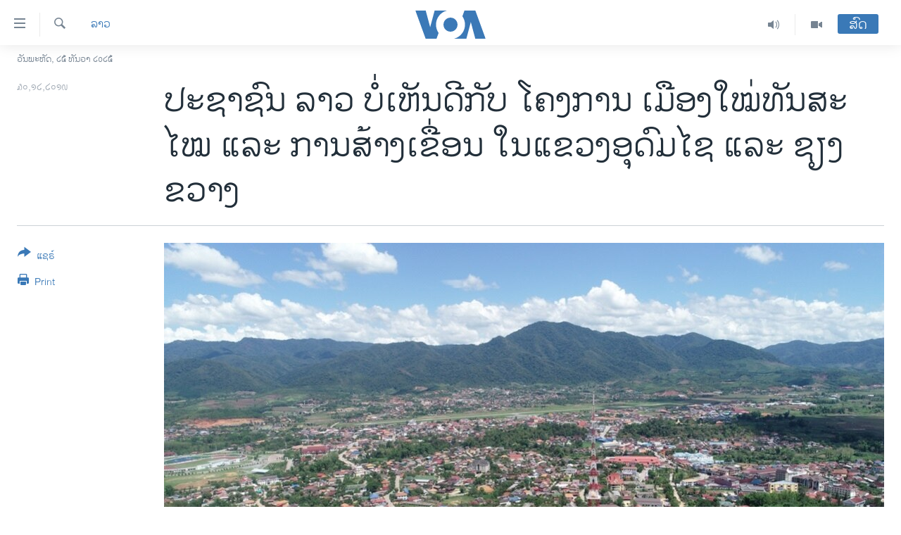

--- FILE ---
content_type: text/html; charset=utf-8
request_url: https://lao.voanews.com/a/people-oppose-smart-city-project-and-dam-construction-in-ods-xkp/5218121.html
body_size: 14748
content:

<!DOCTYPE html>
<html lang="lo" dir="ltr" class="no-js">
<head>
<link href="/Content/responsive/VOA/lo-LA/VOA-lo-LA.css?&amp;av=0.0.0.0&amp;cb=306" rel="stylesheet"/>
<script src="https://tags.voanews.com/voa-pangea/prod/utag.sync.js"></script> <script type='text/javascript' src='https://www.youtube.com/iframe_api' async></script>
<script type="text/javascript">
//a general 'js' detection, must be on top level in <head>, due to CSS performance
document.documentElement.className = "js";
var cacheBuster = "306";
var appBaseUrl = "/";
var imgEnhancerBreakpoints = [0, 144, 256, 408, 650, 1023, 1597];
var isLoggingEnabled = false;
var isPreviewPage = false;
var isLivePreviewPage = false;
if (!isPreviewPage) {
window.RFE = window.RFE || {};
window.RFE.cacheEnabledByParam = window.location.href.indexOf('nocache=1') === -1;
const url = new URL(window.location.href);
const params = new URLSearchParams(url.search);
// Remove the 'nocache' parameter
params.delete('nocache');
// Update the URL without the 'nocache' parameter
url.search = params.toString();
window.history.replaceState(null, '', url.toString());
} else {
window.addEventListener('load', function() {
const links = window.document.links;
for (let i = 0; i < links.length; i++) {
links[i].href = '#';
links[i].target = '_self';
}
})
}
var pwaEnabled = false;
var swCacheDisabled;
</script>
<meta charset="utf-8" />
<title>ປະ​ຊາ​ຊົນ ລາວ ບໍ່​ເຫັນ​ດີ​ກັບ ໂຄງ​ການ ​ເມືອງ​ໃໝ່​ທັນ​ສະ​ໄໝ ແລະ ການ​ສ້າງ​ເຂື່ອນ ​ໃນ​ແຂວງ​ອຸ​ດົມ​ໄຊ ແລະ ຊຽງ​ຂວາງ </title>
<meta name="description" content="ໂຄງ​ການ​ດັ່ງ​ກ່າວ​ນີ້ ເປັນ​ການ​ລົງ​ທຶນ​ຂະ​ໜາດ​ໃຫຍ່ ​ທີ່​ທາງ​ການ​ເຂດ​ອຸ​ດົມ​ໄຊ ໄດ້​ຕົກ​ລົງ​ອະ​ນຸ​ຍາດ​ການ​ລົງ​ທຶນ ເມື່ອບໍ່​ນານ​ມາ​ນີ້." />
<meta name="keywords" content="ລາວ" />
<meta name="viewport" content="width=device-width, initial-scale=1.0" />
<meta http-equiv="X-UA-Compatible" content="IE=edge" />
<meta name="robots" content="max-image-preview:large"><meta property="fb:pages" content="123452567734984" />
<meta name="msvalidate.01" content="3286EE554B6F672A6F2E608C02343C0E" />
<link href="https://lao.voanews.com/a/people-oppose-smart-city-project-and-dam-construction-in-ods-xkp/5218121.html" rel="canonical" />
<meta name="apple-mobile-web-app-title" content="ວີໂອເອ" />
<meta name="apple-mobile-web-app-status-bar-style" content="black" />
<meta name="apple-itunes-app" content="app-id=632618796, app-argument=//5218121.ltr" />
<meta content="ປະ​ຊາ​ຊົນ ລາວ ບໍ່​ເຫັນ​ດີ​ກັບ ໂຄງ​ການ ​ເມືອງ​ໃໝ່​ທັນ​ສະ​ໄໝ ແລະ ການ​ສ້າງ​ເຂື່ອນ ​ໃນ​ແຂວງ​ອຸ​ດົມ​ໄຊ ແລະ ຊຽງ​ຂວາງ " property="og:title" />
<meta content="ໂຄງ​ການ​ດັ່ງ​ກ່າວ​ນີ້ ເປັນ​ການ​ລົງ​ທຶນ​ຂະ​ໜາດ​ໃຫຍ່ ​ທີ່​ທາງ​ການ​ເຂດ​ອຸ​ດົມ​ໄຊ ໄດ້​ຕົກ​ລົງ​ອະ​ນຸ​ຍາດ​ການ​ລົງ​ທຶນ ເມື່ອບໍ່​ນານ​ມາ​ນີ້." property="og:description" />
<meta content="article" property="og:type" />
<meta content="https://lao.voanews.com/a/people-oppose-smart-city-project-and-dam-construction-in-ods-xkp/5218121.html" property="og:url" />
<meta content="ສຽງອາເມຣິກາ - ວີໂອເອ" property="og:site_name" />
<meta content="https://www.facebook.com/VOALao" property="article:publisher" />
<meta content="https://gdb.voanews.com/8f03461b-b9c8-4040-be90-5d4386de3429_w1200_h630.jpg" property="og:image" />
<meta content="1200" property="og:image:width" />
<meta content="630" property="og:image:height" />
<meta content="248018398653917" property="fb:app_id" />
<meta content="summary_large_image" name="twitter:card" />
<meta content="@SomeAccount" name="twitter:site" />
<meta content="https://gdb.voanews.com/8f03461b-b9c8-4040-be90-5d4386de3429_w1200_h630.jpg" name="twitter:image" />
<meta content="ປະ​ຊາ​ຊົນ ລາວ ບໍ່​ເຫັນ​ດີ​ກັບ ໂຄງ​ການ ​ເມືອງ​ໃໝ່​ທັນ​ສະ​ໄໝ ແລະ ການ​ສ້າງ​ເຂື່ອນ ​ໃນ​ແຂວງ​ອຸ​ດົມ​ໄຊ ແລະ ຊຽງ​ຂວາງ " name="twitter:title" />
<meta content="ໂຄງ​ການ​ດັ່ງ​ກ່າວ​ນີ້ ເປັນ​ການ​ລົງ​ທຶນ​ຂະ​ໜາດ​ໃຫຍ່ ​ທີ່​ທາງ​ການ​ເຂດ​ອຸ​ດົມ​ໄຊ ໄດ້​ຕົກ​ລົງ​ອະ​ນຸ​ຍາດ​ການ​ລົງ​ທຶນ ເມື່ອບໍ່​ນານ​ມາ​ນີ້." name="twitter:description" />
<link rel="amphtml" href="https://lao.voanews.com/amp/people-oppose-smart-city-project-and-dam-construction-in-ods-xkp/5218121.html" />
<script type="application/ld+json">{"articleSection":"ລາວ","isAccessibleForFree":true,"headline":"ປະ​ຊາ​ຊົນ ລາວ ບໍ່​ເຫັນ​ດີ​ກັບ ໂຄງ​ການ ​ເມືອງ​ໃໝ່​ທັນ​ສະ​ໄໝ ແລະ ການ​ສ້າງ​ເຂື່ອນ ​ໃນ​ແຂວງ​ອຸ​ດົມ​ໄຊ ແລະ...","inLanguage":"lo-LA","keywords":"ລາວ","author":{"@type":"Person","name":"VOA"},"datePublished":"2019-12-30 04:00:59Z","dateModified":"2019-12-30 14:28:00Z","publisher":{"logo":{"width":512,"height":220,"@type":"ImageObject","url":"https://lao.voanews.com/Content/responsive/VOA/lo-LA/img/logo.png"},"@type":"NewsMediaOrganization","url":"https://lao.voanews.com","sameAs":["https://www.facebook.com/VOALao","https://www.youtube.com/VOALao","\r\nhttps://www.instagram.com/voalao/","https://twitter.com/VOALao"],"name":"ສຽງອາເມຣິກາ ວີໂອເອລາວ","alternateName":""},"@context":"https://schema.org","@type":"NewsArticle","mainEntityOfPage":"https://lao.voanews.com/a/people-oppose-smart-city-project-and-dam-construction-in-ods-xkp/5218121.html","url":"https://lao.voanews.com/a/people-oppose-smart-city-project-and-dam-construction-in-ods-xkp/5218121.html","description":"ໂຄງ​ການ​ດັ່ງ​ກ່າວ​ນີ້ ເປັນ​ການ​ລົງ​ທຶນ​ຂະ​ໜາດ​ໃຫຍ່ ​ທີ່​ທາງ​ການ​ເຂດ​ອຸ​ດົມ​ໄຊ ໄດ້​ຕົກ​ລົງ​ອະ​ນຸ​ຍາດ​ການ​ລົງ​ທຶນ ເມື່ອບໍ່​ນານ​ມາ​ນີ້.","image":{"width":1080,"height":608,"@type":"ImageObject","url":"https://gdb.voanews.com/8f03461b-b9c8-4040-be90-5d4386de3429_w1080_h608.jpg"},"name":"ປະ​ຊາ​ຊົນ ລາວ ບໍ່​ເຫັນ​ດີ​ກັບ ໂຄງ​ການ ​ເມືອງ​ໃໝ່​ທັນ​ສະ​ໄໝ ແລະ ການ​ສ້າງ​ເຂື່ອນ ​ໃນ​ແຂວງ​ອຸ​ດົມ​ໄຊ ແລະ ຊຽງ​ຂວາງ "}</script>
<script src="/Scripts/responsive/infographics.b?v=dVbZ-Cza7s4UoO3BqYSZdbxQZVF4BOLP5EfYDs4kqEo1&amp;av=0.0.0.0&amp;cb=306"></script>
<script src="/Scripts/responsive/loader.b?v=Q26XNwrL6vJYKjqFQRDnx01Lk2pi1mRsuLEaVKMsvpA1&amp;av=0.0.0.0&amp;cb=306"></script>
<link rel="icon" type="image/svg+xml" href="/Content/responsive/VOA/img/webApp/favicon.svg" />
<link rel="alternate icon" href="/Content/responsive/VOA/img/webApp/favicon.ico" />
<link rel="apple-touch-icon" sizes="152x152" href="/Content/responsive/VOA/img/webApp/ico-152x152.png" />
<link rel="apple-touch-icon" sizes="144x144" href="/Content/responsive/VOA/img/webApp/ico-144x144.png" />
<link rel="apple-touch-icon" sizes="114x114" href="/Content/responsive/VOA/img/webApp/ico-114x114.png" />
<link rel="apple-touch-icon" sizes="72x72" href="/Content/responsive/VOA/img/webApp/ico-72x72.png" />
<link rel="apple-touch-icon-precomposed" href="/Content/responsive/VOA/img/webApp/ico-57x57.png" />
<link rel="icon" sizes="192x192" href="/Content/responsive/VOA/img/webApp/ico-192x192.png" />
<link rel="icon" sizes="128x128" href="/Content/responsive/VOA/img/webApp/ico-128x128.png" />
<meta name="msapplication-TileColor" content="#ffffff" />
<meta name="msapplication-TileImage" content="/Content/responsive/VOA/img/webApp/ico-144x144.png" />
<link rel="alternate" type="application/rss+xml" title="VOA - Top Stories [RSS]" href="/api/" />
<link rel="sitemap" type="application/rss+xml" href="/sitemap.xml" />
</head>
<body class=" nav-no-loaded cc_theme pg-article print-lay-article js-category-to-nav nojs-images date-time-enabled">
<script type="text/javascript" >
var analyticsData = {url:"https://lao.voanews.com/a/people-oppose-smart-city-project-and-dam-construction-in-ods-xkp/5218121.html",property_id:"472",article_uid:"5218121",page_title:"ປະ​ຊາ​ຊົນ ລາວ ບໍ່​ເຫັນ​ດີ​ກັບ ໂຄງ​ການ ​ເມືອງ​ໃໝ່​ທັນ​ສະ​ໄໝ ແລະ ການ​ສ້າງ​ເຂື່ອນ ​ໃນ​ແຂວງ​ອຸ​ດົມ​ໄຊ ແລະ ຊຽງ​ຂວາງ ",page_type:"article",content_type:"article",subcontent_type:"article",last_modified:"2019-12-30 14:28:00Z",pub_datetime:"2019-12-30 04:00:59Z",pub_year:"2019",pub_month:"12",pub_day:"30",pub_hour:"04",pub_weekday:"Monday",section:"ລາວ",english_section:"laos",byline:"",categories:"laos",domain:"lao.voanews.com",language:"Lao",language_service:"VOA Lao",platform:"web",copied:"no",copied_article:"",copied_title:"",runs_js:"Yes",cms_release:"8.44.0.0.306",enviro_type:"prod",slug:"people-oppose-smart-city-project-and-dam-construction-in-ods-xkp",entity:"VOA",short_language_service:"LAO",platform_short:"W",page_name:"ປະ​ຊາ​ຊົນ ລາວ ບໍ່​ເຫັນ​ດີ​ກັບ ໂຄງ​ການ ​ເມືອງ​ໃໝ່​ທັນ​ສະ​ໄໝ ແລະ ການ​ສ້າງ​ເຂື່ອນ ​ໃນ​ແຂວງ​ອຸ​ດົມ​ໄຊ ແລະ ຊຽງ​ຂວາງ "};
</script>
<noscript><iframe src="https://www.googletagmanager.com/ns.html?id=GTM-N8MP7P" height="0" width="0" style="display:none;visibility:hidden"></iframe></noscript><script type="text/javascript" data-cookiecategory="analytics">
var gtmEventObject = Object.assign({}, analyticsData, {event: 'page_meta_ready'});window.dataLayer = window.dataLayer || [];window.dataLayer.push(gtmEventObject);
if (top.location === self.location) { //if not inside of an IFrame
var renderGtm = "true";
if (renderGtm === "true") {
(function(w,d,s,l,i){w[l]=w[l]||[];w[l].push({'gtm.start':new Date().getTime(),event:'gtm.js'});var f=d.getElementsByTagName(s)[0],j=d.createElement(s),dl=l!='dataLayer'?'&l='+l:'';j.async=true;j.src='//www.googletagmanager.com/gtm.js?id='+i+dl;f.parentNode.insertBefore(j,f);})(window,document,'script','dataLayer','GTM-N8MP7P');
}
}
</script>
<!--Analytics tag js version start-->
<script type="text/javascript" data-cookiecategory="analytics">
var utag_data = Object.assign({}, analyticsData, {});
if(typeof(TealiumTagFrom)==='function' && typeof(TealiumTagSearchKeyword)==='function') {
var utag_from=TealiumTagFrom();var utag_searchKeyword=TealiumTagSearchKeyword();
if(utag_searchKeyword!=null && utag_searchKeyword!=='' && utag_data["search_keyword"]==null) utag_data["search_keyword"]=utag_searchKeyword;if(utag_from!=null && utag_from!=='') utag_data["from"]=TealiumTagFrom();}
if(window.top!== window.self&&utag_data.page_type==="snippet"){utag_data.page_type = 'iframe';}
try{if(window.top!==window.self&&window.self.location.hostname===window.top.location.hostname){utag_data.platform = 'self-embed';utag_data.platform_short = 'se';}}catch(e){if(window.top!==window.self&&window.self.location.search.includes("platformType=self-embed")){utag_data.platform = 'cross-promo';utag_data.platform_short = 'cp';}}
(function(a,b,c,d){ a="https://tags.voanews.com/voa-pangea/prod/utag.js"; b=document;c="script";d=b.createElement(c);d.src=a;d.type="text/java"+c;d.async=true; a=b.getElementsByTagName(c)[0];a.parentNode.insertBefore(d,a); })();
</script>
<!--Analytics tag js version end-->
<!-- Analytics tag management NoScript -->
<noscript>
<img style="position: absolute; border: none;" src="https://ssc.voanews.com/b/ss/bbgprod,bbgentityvoa/1/G.4--NS/1767862405?pageName=voa%3alao%3aw%3aarticle%3a%e0%ba%9b%e0%ba%b0%e2%80%8b%e0%ba%8a%e0%ba%b2%e2%80%8b%e0%ba%8a%e0%ba%bb%e0%ba%99%20%e0%ba%a5%e0%ba%b2%e0%ba%a7%20%e0%ba%9a%e0%bb%8d%e0%bb%88%e2%80%8b%e0%bb%80%e0%ba%ab%e0%ba%b1%e0%ba%99%e2%80%8b%e0%ba%94%e0%ba%b5%e2%80%8b%e0%ba%81%e0%ba%b1%e0%ba%9a%20%e0%bb%82%e0%ba%84%e0%ba%87%e2%80%8b%e0%ba%81%e0%ba%b2%e0%ba%99%20%e2%80%8b%e0%bb%80%e0%ba%a1%e0%ba%b7%e0%ba%ad%e0%ba%87%e2%80%8b%e0%bb%83%e0%bb%9d%e0%bb%88%e2%80%8b%e0%ba%97%e0%ba%b1%e0%ba%99%e2%80%8b%e0%ba%aa%e0%ba%b0%e2%80%8b%e0%bb%84%e0%bb%9d%20%e0%bb%81%e0%ba%a5%e0%ba%b0%20%e0%ba%81%e0%ba%b2%e0%ba%99%e2%80%8b%e0%ba%aa%e0%bb%89%e0%ba%b2%e0%ba%87%e2%80%8b%e0%bb%80%e0%ba%82%e0%ba%b7%e0%bb%88%e0%ba%ad%e0%ba%99%20%e2%80%8b%e0%bb%83%e0%ba%99%e2%80%8b%e0%bb%81%e0%ba%82%e0%ba%a7%e0%ba%87%e2%80%8b%e0%ba%ad%e0%ba%b8%e2%80%8b%e0%ba%94%e0%ba%bb%e0%ba%a1%e2%80%8b%e0%bb%84%e0%ba%8a%20%e0%bb%81%e0%ba%a5%e0%ba%b0%20%e0%ba%8a%e0%ba%bd%e0%ba%87%e2%80%8b%e0%ba%82%e0%ba%a7%e0%ba%b2%e0%ba%87%20&amp;c6=%e0%ba%9b%e0%ba%b0%e2%80%8b%e0%ba%8a%e0%ba%b2%e2%80%8b%e0%ba%8a%e0%ba%bb%e0%ba%99%20%e0%ba%a5%e0%ba%b2%e0%ba%a7%20%e0%ba%9a%e0%bb%8d%e0%bb%88%e2%80%8b%e0%bb%80%e0%ba%ab%e0%ba%b1%e0%ba%99%e2%80%8b%e0%ba%94%e0%ba%b5%e2%80%8b%e0%ba%81%e0%ba%b1%e0%ba%9a%20%e0%bb%82%e0%ba%84%e0%ba%87%e2%80%8b%e0%ba%81%e0%ba%b2%e0%ba%99%20%e2%80%8b%e0%bb%80%e0%ba%a1%e0%ba%b7%e0%ba%ad%e0%ba%87%e2%80%8b%e0%bb%83%e0%bb%9d%e0%bb%88%e2%80%8b%e0%ba%97%e0%ba%b1%e0%ba%99%e2%80%8b%e0%ba%aa%e0%ba%b0%e2%80%8b%e0%bb%84%e0%bb%9d%20%e0%bb%81%e0%ba%a5%e0%ba%b0%20%e0%ba%81%e0%ba%b2%e0%ba%99%e2%80%8b%e0%ba%aa%e0%bb%89%e0%ba%b2%e0%ba%87%e2%80%8b%e0%bb%80%e0%ba%82%e0%ba%b7%e0%bb%88%e0%ba%ad%e0%ba%99%20%e2%80%8b%e0%bb%83%e0%ba%99%e2%80%8b%e0%bb%81%e0%ba%82%e0%ba%a7%e0%ba%87%e2%80%8b%e0%ba%ad%e0%ba%b8%e2%80%8b%e0%ba%94%e0%ba%bb%e0%ba%a1%e2%80%8b%e0%bb%84%e0%ba%8a%20%e0%bb%81%e0%ba%a5%e0%ba%b0%20%e0%ba%8a%e0%ba%bd%e0%ba%87%e2%80%8b%e0%ba%82%e0%ba%a7%e0%ba%b2%e0%ba%87%20&amp;v36=8.44.0.0.306&amp;v6=D=c6&amp;g=https%3a%2f%2flao.voanews.com%2fa%2fpeople-oppose-smart-city-project-and-dam-construction-in-ods-xkp%2f5218121.html&amp;c1=D=g&amp;v1=D=g&amp;events=event1,event52&amp;c16=voa%20lao&amp;v16=D=c16&amp;c5=laos&amp;v5=D=c5&amp;ch=%e0%ba%a5%e0%ba%b2%e0%ba%a7&amp;c15=lao&amp;v15=D=c15&amp;c4=article&amp;v4=D=c4&amp;c14=5218121&amp;v14=D=c14&amp;v20=no&amp;c17=web&amp;v17=D=c17&amp;mcorgid=518abc7455e462b97f000101%40adobeorg&amp;server=lao.voanews.com&amp;pageType=D=c4&amp;ns=bbg&amp;v29=D=server&amp;v25=voa&amp;v30=472&amp;v105=D=User-Agent " alt="analytics" width="1" height="1" /></noscript>
<!-- End of Analytics tag management NoScript -->
<!--*** Accessibility links - For ScreenReaders only ***-->
<section>
<div class="sr-only">
<h2>ລິ້ງ ສຳຫລັບເຂົ້າຫາ</h2>
<ul>
<li><a href="#content" data-disable-smooth-scroll="1">ຂ້າມ</a></li>
<li><a href="#navigation" data-disable-smooth-scroll="1">ຂ້າມ</a></li>
<li><a href="#txtHeaderSearch" data-disable-smooth-scroll="1">ຂ້າມໄປຫາ ຊອກຄົ້ນ</a></li>
</ul>
</div>
</section>
<div dir="ltr">
<div id="page">
<aside>
<div class="c-lightbox overlay-modal">
<div class="c-lightbox__intro">
<h2 class="c-lightbox__intro-title"></h2>
<button class="btn btn--rounded c-lightbox__btn c-lightbox__intro-next" title="ຕໍ່ໄປ">
<span class="ico ico--rounded ico-chevron-forward"></span>
<span class="sr-only">ຕໍ່ໄປ</span>
</button>
</div>
<div class="c-lightbox__nav">
<button class="btn btn--rounded c-lightbox__btn c-lightbox__btn--close" title="ອັດ">
<span class="ico ico--rounded ico-close"></span>
<span class="sr-only">ອັດ</span>
</button>
<button class="btn btn--rounded c-lightbox__btn c-lightbox__btn--prev" title="ກ່ອນ">
<span class="ico ico--rounded ico-chevron-backward"></span>
<span class="sr-only">ກ່ອນ</span>
</button>
<button class="btn btn--rounded c-lightbox__btn c-lightbox__btn--next" title="ຕໍ່ໄປ">
<span class="ico ico--rounded ico-chevron-forward"></span>
<span class="sr-only">ຕໍ່ໄປ</span>
</button>
</div>
<div class="c-lightbox__content-wrap">
<figure class="c-lightbox__content">
<span class="c-spinner c-spinner--lightbox">
<img src="/Content/responsive/img/player-spinner.png"
alt="please wait"
title="please wait" />
</span>
<div class="c-lightbox__img">
<div class="thumb">
<img src="" alt="" />
</div>
</div>
<figcaption>
<div class="c-lightbox__info c-lightbox__info--foot">
<span class="c-lightbox__counter"></span>
<span class="caption c-lightbox__caption"></span>
</div>
</figcaption>
</figure>
</div>
<div class="hidden">
<div class="content-advisory__box content-advisory__box--lightbox">
<span class="content-advisory__box-text">This image contains sensitive content which some people may find offensive or disturbing.</span>
<button class="btn btn--transparent content-advisory__box-btn m-t-md" value="text" type="button">
<span class="btn__text">
Click to reveal
</span>
</button>
</div>
</div>
</div>
<div class="print-dialogue">
<div class="container">
<h3 class="print-dialogue__title section-head">Print Options:</h3>
<div class="print-dialogue__opts">
<ul class="print-dialogue__opt-group">
<li class="form__group form__group--checkbox">
<input class="form__check " id="checkboxImages" name="checkboxImages" type="checkbox" checked="checked" />
<label for="checkboxImages" class="form__label m-t-md">Images</label>
</li>
<li class="form__group form__group--checkbox">
<input class="form__check " id="checkboxMultimedia" name="checkboxMultimedia" type="checkbox" checked="checked" />
<label for="checkboxMultimedia" class="form__label m-t-md">Multimedia</label>
</li>
</ul>
<ul class="print-dialogue__opt-group">
<li class="form__group form__group--checkbox">
<input class="form__check " id="checkboxEmbedded" name="checkboxEmbedded" type="checkbox" checked="checked" />
<label for="checkboxEmbedded" class="form__label m-t-md">Embedded Content</label>
</li>
<li class="hidden">
<input class="form__check " id="checkboxComments" name="checkboxComments" type="checkbox" />
<label for="checkboxComments" class="form__label m-t-md">Comments</label>
</li>
</ul>
</div>
<div class="print-dialogue__buttons">
<button class="btn btn--secondary close-button" type="button" title="ຍົກເລີກ">
<span class="btn__text ">ຍົກເລີກ</span>
</button>
<button class="btn btn-cust-print m-l-sm" type="button" title="Print">
<span class="btn__text ">Print</span>
</button>
</div>
</div>
</div>
<div class="ctc-message pos-fix">
<div class="ctc-message__inner">Link has been copied to clipboard</div>
</div>
</aside>
<div class="hdr-20 hdr-20--big">
<div class="hdr-20__inner">
<div class="hdr-20__max pos-rel">
<div class="hdr-20__side hdr-20__side--primary d-flex">
<label data-for="main-menu-ctrl" data-switcher-trigger="true" data-switch-target="main-menu-ctrl" class="burger hdr-trigger pos-rel trans-trigger" data-trans-evt="click" data-trans-id="menu">
<span class="ico ico-close hdr-trigger__ico hdr-trigger__ico--close burger__ico burger__ico--close"></span>
<span class="ico ico-menu hdr-trigger__ico hdr-trigger__ico--open burger__ico burger__ico--open"></span>
</label>
<div class="menu-pnl pos-fix trans-target" data-switch-target="main-menu-ctrl" data-trans-id="menu">
<div class="menu-pnl__inner">
<nav class="main-nav menu-pnl__item menu-pnl__item--first">
<ul class="main-nav__list accordeon" data-analytics-tales="false" data-promo-name="link" data-location-name="nav,secnav">
<li class="main-nav__item">
<a class="main-nav__item-name main-nav__item-name--link" href="https://lao.voanews.com/" title="ໂຮມເພຈ" >ໂຮມເພຈ</a>
</li>
<li class="main-nav__item">
<a class="main-nav__item-name main-nav__item-name--link" href="/p/5841.html" title="ລາວ" data-item-name="laos" >ລາວ</a>
</li>
<li class="main-nav__item">
<a class="main-nav__item-name main-nav__item-name--link" href="/p/5921.html" title="ອາເມຣິກາ" data-item-name="usa" >ອາເມຣິກາ</a>
</li>
<li class="main-nav__item">
<a class="main-nav__item-name main-nav__item-name--link" href="/us-presidential-election-2024" title="ການເລືອກຕັ້ງ ປະທານາທີບໍດີ ສະຫະລັດ 2024" data-item-name="US Presidential Election 2024" >ການເລືອກຕັ້ງ ປະທານາທີບໍດີ ສະຫະລັດ 2024</a>
</li>
<li class="main-nav__item">
<a class="main-nav__item-name main-nav__item-name--link" href="/china-news" title="ຂ່າວ​ຈີນ" data-item-name="China-news" >ຂ່າວ​ຈີນ</a>
</li>
<li class="main-nav__item">
<a class="main-nav__item-name main-nav__item-name--link" href="/worldnews" title="ໂລກ" data-item-name="world" >ໂລກ</a>
</li>
<li class="main-nav__item">
<a class="main-nav__item-name main-nav__item-name--link" href="/p/5844.html" title="ເອເຊຍ" data-item-name="asia" >ເອເຊຍ</a>
</li>
<li class="main-nav__item">
<a class="main-nav__item-name main-nav__item-name--link" href="/PressFreedom" title="ອິດສະຫຼະພາບດ້ານການຂ່າວ" data-item-name="Press-Freedom" >ອິດສະຫຼະພາບດ້ານການຂ່າວ</a>
</li>
<li class="main-nav__item">
<a class="main-nav__item-name main-nav__item-name--link" href="/p/5892.html" title="ຊີວິດຊາວລາວ" data-item-name="lao-diaspora" >ຊີວິດຊາວລາວ</a>
</li>
<li class="main-nav__item">
<a class="main-nav__item-name main-nav__item-name--link" href="/p/7555.html" title="ຊຸມຊົນຊາວລາວ" data-item-name="lao-community-in-america" >ຊຸມຊົນຊາວລາວ</a>
</li>
<li class="main-nav__item">
<a class="main-nav__item-name main-nav__item-name--link" href="/p/5873.html" title="ວິທະຍາສາດ-ເທັກໂນໂລຈີ" data-item-name="science-technology" >ວິທະຍາສາດ-ເທັກໂນໂລຈີ</a>
</li>
<li class="main-nav__item">
<a class="main-nav__item-name main-nav__item-name--link" href="/p/8560.html" title="ທຸລະກິດ" data-item-name="business" >ທຸລະກິດ</a>
</li>
<li class="main-nav__item">
<a class="main-nav__item-name main-nav__item-name--link" href="/p/5929.html" title="ພາສາອັງກິດ" data-item-name="english-learning" >ພາສາອັງກິດ</a>
</li>
<li class="main-nav__item">
<a class="main-nav__item-name main-nav__item-name--link" href="/p/5906.html" title="ວີດີໂອ" data-item-name="all-video" >ວີດີໂອ</a>
</li>
<li class="main-nav__item accordeon__item" data-switch-target="menu-item-1624">
<label class="main-nav__item-name main-nav__item-name--label accordeon__control-label" data-switcher-trigger="true" data-for="menu-item-1624">
ສຽງ
<span class="ico ico-chevron-down main-nav__chev"></span>
</label>
<div class="main-nav__sub-list">
<a class="main-nav__item-name main-nav__item-name--link main-nav__item-name--sub" href="/z/2348" title="ລາຍການກະຈາຍສຽງ" data-item-name="radio-show" >ລາຍການກະຈາຍສຽງ</a>
<a class="main-nav__item-name main-nav__item-name--link main-nav__item-name--sub" href="/z/6955" title="ລາຍງານ" data-item-name="report-audios" >ລາຍງານ</a>
</div>
</li>
</ul>
</nav>
<div class="menu-pnl__item menu-pnl__item--social">
<h5 class="menu-pnl__sub-head">ຕິດຕາມພວກເຮົາ ທີ່</h5>
<a href="https://www.facebook.com/VOALao" title="ຕິດຕາມພວກເຮົາທາງເຟສບຸກ" data-analytics-text="follow_on_facebook" class="btn btn--rounded btn--social-inverted menu-pnl__btn js-social-btn btn-facebook" target="_blank" rel="noopener">
<span class="ico ico-facebook-alt ico--rounded"></span>
</a>
<a href="
https://www.instagram.com/voalao/" title="Follow us on Instagram" data-analytics-text="follow_on_instagram" class="btn btn--rounded btn--social-inverted menu-pnl__btn js-social-btn btn-instagram" target="_blank" rel="noopener">
<span class="ico ico-instagram ico--rounded"></span>
</a>
<a href="https://www.youtube.com/VOALao" title="ຕິດຕາມພວກເຮົາທາງຢູທູບ" data-analytics-text="follow_on_youtube" class="btn btn--rounded btn--social-inverted menu-pnl__btn js-social-btn btn-youtube" target="_blank" rel="noopener">
<span class="ico ico-youtube ico--rounded"></span>
</a>
<a href="https://twitter.com/VOALao" title="ຕິດຕາມພວກເຮົາທາງ Twitter" data-analytics-text="follow_on_twitter" class="btn btn--rounded btn--social-inverted menu-pnl__btn js-social-btn btn-twitter" target="_blank" rel="noopener">
<span class="ico ico-twitter ico--rounded"></span>
</a>
</div>
<div class="menu-pnl__item">
<a href="/navigation/allsites" class="menu-pnl__item-link">
<span class="ico ico-languages "></span>
ພາສາຕ່າງໆ
</a>
</div>
</div>
</div>
<label data-for="top-search-ctrl" data-switcher-trigger="true" data-switch-target="top-search-ctrl" class="top-srch-trigger hdr-trigger">
<span class="ico ico-close hdr-trigger__ico hdr-trigger__ico--close top-srch-trigger__ico top-srch-trigger__ico--close"></span>
<span class="ico ico-search hdr-trigger__ico hdr-trigger__ico--open top-srch-trigger__ico top-srch-trigger__ico--open"></span>
</label>
<div class="srch-top srch-top--in-header" data-switch-target="top-search-ctrl">
<div class="container">
<form action="/s" class="srch-top__form srch-top__form--in-header" id="form-topSearchHeader" method="get" role="search"><label for="txtHeaderSearch" class="sr-only">ຄົ້ນຫາ</label>
<input type="text" id="txtHeaderSearch" name="k" placeholder="ຊອກຫາບົດຂຽນ" accesskey="s" value="" class="srch-top__input analyticstag-event" onkeydown="if (event.keyCode === 13) { FireAnalyticsTagEventOnSearch('search', $dom.get('#txtHeaderSearch')[0].value) }" />
<button title="ຄົ້ນຫາ" type="submit" class="btn btn--top-srch analyticstag-event" onclick="FireAnalyticsTagEventOnSearch('search', $dom.get('#txtHeaderSearch')[0].value) ">
<span class="ico ico-search"></span>
</button></form>
</div>
</div>
<a href="/" class="main-logo-link">
<img src="/Content/responsive/VOA/lo-LA/img/logo-compact.svg" class="main-logo main-logo--comp" alt="site logo">
<img src="/Content/responsive/VOA/lo-LA/img/logo.svg" class="main-logo main-logo--big" alt="site logo">
</a>
</div>
<div class="hdr-20__side hdr-20__side--secondary d-flex">
<a href="/p/5906.html" title="Video" class="hdr-20__secondary-item" data-item-name="video">
<span class="ico ico-video hdr-20__secondary-icon"></span>
</a>
<a href="/z/2348" title="Audio" class="hdr-20__secondary-item" data-item-name="audio">
<span class="ico ico-audio hdr-20__secondary-icon"></span>
</a>
<a href="/s" title="ຄົ້ນຫາ" class="hdr-20__secondary-item hdr-20__secondary-item--search" data-item-name="search">
<span class="ico ico-search hdr-20__secondary-icon hdr-20__secondary-icon--search"></span>
</a>
<div class="hdr-20__secondary-item live-b-drop">
<div class="live-b-drop__off">
<a href="/live/" class="live-b-drop__link" title="ສົດ" data-item-name="live">
<span class="badge badge--live-btn badge--live-btn-off">
ສົດ
</span>
</a>
</div>
<div class="live-b-drop__on hidden">
<label data-for="live-ctrl" data-switcher-trigger="true" data-switch-target="live-ctrl" class="live-b-drop__label pos-rel">
<span class="badge badge--live badge--live-btn">
ສົດ
</span>
<span class="ico ico-close live-b-drop__label-ico live-b-drop__label-ico--close"></span>
</label>
<div class="live-b-drop__panel" id="targetLivePanelDiv" data-switch-target="live-ctrl"></div>
</div>
</div>
<div class="srch-bottom">
<form action="/s" class="srch-bottom__form d-flex" id="form-bottomSearch" method="get" role="search"><label for="txtSearch" class="sr-only">ຄົ້ນຫາ</label>
<input type="search" id="txtSearch" name="k" placeholder="ຊອກຫາບົດຂຽນ" accesskey="s" value="" class="srch-bottom__input analyticstag-event" onkeydown="if (event.keyCode === 13) { FireAnalyticsTagEventOnSearch('search', $dom.get('#txtSearch')[0].value) }" />
<button title="ຄົ້ນຫາ" type="submit" class="btn btn--bottom-srch analyticstag-event" onclick="FireAnalyticsTagEventOnSearch('search', $dom.get('#txtSearch')[0].value) ">
<span class="ico ico-search"></span>
</button></form>
</div>
</div>
<img src="/Content/responsive/VOA/lo-LA/img/logo-print.gif" class="logo-print" alt="site logo">
<img src="/Content/responsive/VOA/lo-LA/img/logo-print_color.png" class="logo-print logo-print--color" alt="site logo">
</div>
</div>
</div>
<script>
if (document.body.className.indexOf('pg-home') > -1) {
var nav2In = document.querySelector('.hdr-20__inner');
var nav2Sec = document.querySelector('.hdr-20__side--secondary');
var secStyle = window.getComputedStyle(nav2Sec);
if (nav2In && window.pageYOffset < 150 && secStyle['position'] !== 'fixed') {
nav2In.classList.add('hdr-20__inner--big')
}
}
</script>
<div class="c-hlights c-hlights--breaking c-hlights--no-item" data-hlight-display="mobile,desktop">
<div class="c-hlights__wrap container p-0">
<div class="c-hlights__nav">
<a role="button" href="#" title="ກ່ອນ">
<span class="ico ico-chevron-backward m-0"></span>
<span class="sr-only">ກ່ອນ</span>
</a>
<a role="button" href="#" title="ຕໍ່ໄປ">
<span class="ico ico-chevron-forward m-0"></span>
<span class="sr-only">ຕໍ່ໄປ</span>
</a>
</div>
<span class="c-hlights__label">
<span class="">Breaking News</span>
<span class="switcher-trigger">
<label data-for="more-less-1" data-switcher-trigger="true" class="switcher-trigger__label switcher-trigger__label--more p-b-0" title="ເບິ່ງຕື່ມອີກ">
<span class="ico ico-chevron-down"></span>
</label>
<label data-for="more-less-1" data-switcher-trigger="true" class="switcher-trigger__label switcher-trigger__label--less p-b-0" title="Show less">
<span class="ico ico-chevron-up"></span>
</label>
</span>
</span>
<ul class="c-hlights__items switcher-target" data-switch-target="more-less-1">
</ul>
</div>
</div> <div class="date-time-area ">
<div class="container">
<span class="date-time">
ວັນພະຫັດ, ໒໕ ທັນວາ ໒໐໒໕
</span>
</div>
</div>
<div id="content">
<main class="container">
<div class="hdr-container">
<div class="row">
<div class="col-category col-xs-12 col-md-2 pull-left"> <div class="category js-category">
<a class="" href="/z/2358">ລາວ</a> </div>
</div><div class="col-title col-xs-12 col-md-10 pull-right"> <h1 class="title pg-title">
ປະ​ຊາ​ຊົນ ລາວ ບໍ່​ເຫັນ​ດີ​ກັບ ໂຄງ​ການ ​ເມືອງ​ໃໝ່​ທັນ​ສະ​ໄໝ ແລະ ການ​ສ້າງ​ເຂື່ອນ ​ໃນ​ແຂວງ​ອຸ​ດົມ​ໄຊ ແລະ ຊຽງ​ຂວາງ
</h1>
</div><div class="col-publishing-details col-xs-12 col-sm-12 col-md-2 pull-left"> <div class="publishing-details ">
<div class="published">
<span class="date" title="ຕາມເວລາໃນລາວ">
<time pubdate="pubdate" datetime="2019-12-30T11:00:59+07:00">
໓໐,໑໒,໒໐໑໙
</time>
</span>
</div>
</div>
</div><div class="col-lg-12 separator"> <div class="separator">
<hr class="title-line" />
</div>
</div><div class="col-multimedia col-xs-12 col-md-10 pull-right"> <div class="cover-media">
<figure class="media-image js-media-expand">
<div class="img-wrap">
<div class="thumb thumb16_9">
<img src="https://gdb.voanews.com/8f03461b-b9c8-4040-be90-5d4386de3429_w250_r1_s.jpg" alt="ພາບ​ຕົວ​ເມືອງ​ແຂວງ​ ອຸ​ດົມ​ໄຊ." />
</div>
</div>
<figcaption>
<span class="caption">ພາບ​ຕົວ​ເມືອງ​ແຂວງ​ ອຸ​ດົມ​ໄຊ.</span>
</figcaption>
</figure>
</div>
</div><div class="col-xs-12 col-md-2 pull-left article-share pos-rel"> <div class="share--box">
<div class="sticky-share-container" style="display:none">
<div class="container">
<a href="https://lao.voanews.com" id="logo-sticky-share">&nbsp;</a>
<div class="pg-title pg-title--sticky-share">
ປະ​ຊາ​ຊົນ ລາວ ບໍ່​ເຫັນ​ດີ​ກັບ ໂຄງ​ການ ​ເມືອງ​ໃໝ່​ທັນ​ສະ​ໄໝ ແລະ ການ​ສ້າງ​ເຂື່ອນ ​ໃນ​ແຂວງ​ອຸ​ດົມ​ໄຊ ແລະ ຊຽງ​ຂວາງ
</div>
<div class="sticked-nav-actions">
<!--This part is for sticky navigation display-->
<p class="buttons link-content-sharing p-0 ">
<button class="btn btn--link btn-content-sharing p-t-0 " id="btnContentSharing" value="text" role="Button" type="" title="ໂຫລດຂ່າວຕື່ມອີກ ເພື່ອແຊຣ໌">
<span class="ico ico-share ico--l"></span>
<span class="btn__text ">
ແຊຣ໌
</span>
</button>
</p>
<aside class="content-sharing js-content-sharing js-content-sharing--apply-sticky content-sharing--sticky"
role="complementary"
data-share-url="https://lao.voanews.com/a/people-oppose-smart-city-project-and-dam-construction-in-ods-xkp/5218121.html" data-share-title="ປະ​ຊາ​ຊົນ ລາວ ບໍ່​ເຫັນ​ດີ​ກັບ ໂຄງ​ການ ​ເມືອງ​ໃໝ່​ທັນ​ສະ​ໄໝ ແລະ ການ​ສ້າງ​ເຂື່ອນ ​ໃນ​ແຂວງ​ອຸ​ດົມ​ໄຊ ແລະ ຊຽງ​ຂວາງ " data-share-text="ໂຄງ​ການ​ດັ່ງ​ກ່າວ​ນີ້ ເປັນ​ການ​ລົງ​ທຶນ​ຂະ​ໜາດ​ໃຫຍ່ ​ທີ່​ທາງ​ການ​ເຂດ​ອຸ​ດົມ​ໄຊ ໄດ້​ຕົກ​ລົງ​ອະ​ນຸ​ຍາດ​ການ​ລົງ​ທຶນ ເມື່ອບໍ່​ນານ​ມາ​ນີ້.">
<div class="content-sharing__popover">
<h6 class="content-sharing__title">ແຊຣ໌ </h6>
<button href="#close" id="btnCloseSharing" class="btn btn--text-like content-sharing__close-btn">
<span class="ico ico-close ico--l"></span>
</button>
<ul class="content-sharing__list">
<li class="content-sharing__item">
<div class="ctc ">
<input type="text" class="ctc__input" readonly="readonly">
<a href="" js-href="https://lao.voanews.com/a/people-oppose-smart-city-project-and-dam-construction-in-ods-xkp/5218121.html" class="content-sharing__link ctc__button">
<span class="ico ico-copy-link ico--rounded ico--s"></span>
<span class="content-sharing__link-text">Copy link</span>
</a>
</div>
</li>
<li class="content-sharing__item">
<a href="https://facebook.com/sharer.php?u=https%3a%2f%2flao.voanews.com%2fa%2fpeople-oppose-smart-city-project-and-dam-construction-in-ods-xkp%2f5218121.html"
data-analytics-text="share_on_facebook"
title="Facebook" target="_blank"
class="content-sharing__link js-social-btn">
<span class="ico ico-facebook ico--rounded ico--s"></span>
<span class="content-sharing__link-text">Facebook</span>
</a>
</li>
<li class="content-sharing__item">
<a href="https://twitter.com/share?url=https%3a%2f%2flao.voanews.com%2fa%2fpeople-oppose-smart-city-project-and-dam-construction-in-ods-xkp%2f5218121.html&amp;text=%e0%ba%9b%e0%ba%b0%e2%80%8b%e0%ba%8a%e0%ba%b2%e2%80%8b%e0%ba%8a%e0%ba%bb%e0%ba%99+%e0%ba%a5%e0%ba%b2%e0%ba%a7+%e0%ba%9a%e0%bb%8d%e0%bb%88%e2%80%8b%e0%bb%80%e0%ba%ab%e0%ba%b1%e0%ba%99%e2%80%8b%e0%ba%94%e0%ba%b5%e2%80%8b%e0%ba%81%e0%ba%b1%e0%ba%9a+%e0%bb%82%e0%ba%84%e0%ba%87%e2%80%8b%e0%ba%81%e0%ba%b2%e0%ba%99+%e2%80%8b%e0%bb%80%e0%ba%a1%e0%ba%b7%e0%ba%ad%e0%ba%87%e2%80%8b%e0%bb%83%e0%bb%9d%e0%bb%88%e2%80%8b%e0%ba%97%e0%ba%b1%e0%ba%99%e2%80%8b%e0%ba%aa%e0%ba%b0%e2%80%8b%e0%bb%84%e0%bb%9d+%e0%bb%81%e0%ba%a5%e0%ba%b0+%e0%ba%81%e0%ba%b2%e0%ba%99%e2%80%8b%e0%ba%aa%e0%bb%89%e0%ba%b2%e0%ba%87%e2%80%8b%e0%bb%80%e0%ba%82%e0%ba%b7%e0%bb%88%e0%ba%ad%e0%ba%99+%e2%80%8b%e0%bb%83%e0%ba%99%e2%80%8b%e0%bb%81%e0%ba%82%e0%ba%a7%e0%ba%87%e2%80%8b%e0%ba%ad%e0%ba%b8%e2%80%8b%e0%ba%94%e0%ba%bb%e0%ba%a1%e2%80%8b%e0%bb%84%e0%ba%8a+%e0%bb%81%e0%ba%a5%e0%ba%b0+%e0%ba%8a%e0%ba%bd%e0%ba%87%e2%80%8b%e0%ba%82%e0%ba%a7%e0%ba%b2%e0%ba%87+"
data-analytics-text="share_on_twitter"
title="Twitter" target="_blank"
class="content-sharing__link js-social-btn">
<span class="ico ico-twitter ico--rounded ico--s"></span>
<span class="content-sharing__link-text">Twitter</span>
</a>
</li>
<li class="content-sharing__item visible-xs-inline-block visible-sm-inline-block">
<a href="whatsapp://send?text=https%3a%2f%2flao.voanews.com%2fa%2fpeople-oppose-smart-city-project-and-dam-construction-in-ods-xkp%2f5218121.html"
data-analytics-text="share_on_whatsapp"
title="WhatsApp" target="_blank"
class="content-sharing__link js-social-btn">
<span class="ico ico-whatsapp ico--rounded ico--s"></span>
<span class="content-sharing__link-text">WhatsApp</span>
</a>
</li>
<li class="content-sharing__item visible-md-inline-block visible-lg-inline-block">
<a href="https://web.whatsapp.com/send?text=https%3a%2f%2flao.voanews.com%2fa%2fpeople-oppose-smart-city-project-and-dam-construction-in-ods-xkp%2f5218121.html"
data-analytics-text="share_on_whatsapp_desktop"
title="WhatsApp" target="_blank"
class="content-sharing__link js-social-btn">
<span class="ico ico-whatsapp ico--rounded ico--s"></span>
<span class="content-sharing__link-text">WhatsApp</span>
</a>
</li>
<li class="content-sharing__item visible-xs-inline-block visible-sm-inline-block">
<a href="https://line.me/R/msg/text/?https%3a%2f%2flao.voanews.com%2fa%2fpeople-oppose-smart-city-project-and-dam-construction-in-ods-xkp%2f5218121.html"
data-analytics-text="share_on_line"
title="Line" target="_blank"
class="content-sharing__link js-social-btn">
<span class="ico ico-line ico--rounded ico--s"></span>
<span class="content-sharing__link-text">Line</span>
</a>
</li>
<li class="content-sharing__item visible-md-inline-block visible-lg-inline-block">
<a href="https://timeline.line.me/social-plugin/share?url=https%3a%2f%2flao.voanews.com%2fa%2fpeople-oppose-smart-city-project-and-dam-construction-in-ods-xkp%2f5218121.html"
data-analytics-text="share_on_line_desktop"
title="Line" target="_blank"
class="content-sharing__link js-social-btn">
<span class="ico ico-line ico--rounded ico--s"></span>
<span class="content-sharing__link-text">Line</span>
</a>
</li>
<li class="content-sharing__item">
<a href="mailto:?body=https%3a%2f%2flao.voanews.com%2fa%2fpeople-oppose-smart-city-project-and-dam-construction-in-ods-xkp%2f5218121.html&amp;subject=ປະ​ຊາ​ຊົນ ລາວ ບໍ່​ເຫັນ​ດີ​ກັບ ໂຄງ​ການ ​ເມືອງ​ໃໝ່​ທັນ​ສະ​ໄໝ ແລະ ການ​ສ້າງ​ເຂື່ອນ ​ໃນ​ແຂວງ​ອຸ​ດົມ​ໄຊ ແລະ ຊຽງ​ຂວາງ "
title="Email"
class="content-sharing__link ">
<span class="ico ico-email ico--rounded ico--s"></span>
<span class="content-sharing__link-text">Email</span>
</a>
</li>
</ul>
</div>
</aside>
</div>
</div>
</div>
<div class="links">
<p class="buttons link-content-sharing p-0 ">
<button class="btn btn--link btn-content-sharing p-t-0 " id="btnContentSharing" value="text" role="Button" type="" title="ໂຫລດຂ່າວຕື່ມອີກ ເພື່ອແຊຣ໌">
<span class="ico ico-share ico--l"></span>
<span class="btn__text ">
ແຊຣ໌
</span>
</button>
</p>
<aside class="content-sharing js-content-sharing " role="complementary"
data-share-url="https://lao.voanews.com/a/people-oppose-smart-city-project-and-dam-construction-in-ods-xkp/5218121.html" data-share-title="ປະ​ຊາ​ຊົນ ລາວ ບໍ່​ເຫັນ​ດີ​ກັບ ໂຄງ​ການ ​ເມືອງ​ໃໝ່​ທັນ​ສະ​ໄໝ ແລະ ການ​ສ້າງ​ເຂື່ອນ ​ໃນ​ແຂວງ​ອຸ​ດົມ​ໄຊ ແລະ ຊຽງ​ຂວາງ " data-share-text="ໂຄງ​ການ​ດັ່ງ​ກ່າວ​ນີ້ ເປັນ​ການ​ລົງ​ທຶນ​ຂະ​ໜາດ​ໃຫຍ່ ​ທີ່​ທາງ​ການ​ເຂດ​ອຸ​ດົມ​ໄຊ ໄດ້​ຕົກ​ລົງ​ອະ​ນຸ​ຍາດ​ການ​ລົງ​ທຶນ ເມື່ອບໍ່​ນານ​ມາ​ນີ້.">
<div class="content-sharing__popover">
<h6 class="content-sharing__title">ແຊຣ໌ </h6>
<button href="#close" id="btnCloseSharing" class="btn btn--text-like content-sharing__close-btn">
<span class="ico ico-close ico--l"></span>
</button>
<ul class="content-sharing__list">
<li class="content-sharing__item">
<div class="ctc ">
<input type="text" class="ctc__input" readonly="readonly">
<a href="" js-href="https://lao.voanews.com/a/people-oppose-smart-city-project-and-dam-construction-in-ods-xkp/5218121.html" class="content-sharing__link ctc__button">
<span class="ico ico-copy-link ico--rounded ico--l"></span>
<span class="content-sharing__link-text">Copy link</span>
</a>
</div>
</li>
<li class="content-sharing__item">
<a href="https://facebook.com/sharer.php?u=https%3a%2f%2flao.voanews.com%2fa%2fpeople-oppose-smart-city-project-and-dam-construction-in-ods-xkp%2f5218121.html"
data-analytics-text="share_on_facebook"
title="Facebook" target="_blank"
class="content-sharing__link js-social-btn">
<span class="ico ico-facebook ico--rounded ico--l"></span>
<span class="content-sharing__link-text">Facebook</span>
</a>
</li>
<li class="content-sharing__item">
<a href="https://twitter.com/share?url=https%3a%2f%2flao.voanews.com%2fa%2fpeople-oppose-smart-city-project-and-dam-construction-in-ods-xkp%2f5218121.html&amp;text=%e0%ba%9b%e0%ba%b0%e2%80%8b%e0%ba%8a%e0%ba%b2%e2%80%8b%e0%ba%8a%e0%ba%bb%e0%ba%99+%e0%ba%a5%e0%ba%b2%e0%ba%a7+%e0%ba%9a%e0%bb%8d%e0%bb%88%e2%80%8b%e0%bb%80%e0%ba%ab%e0%ba%b1%e0%ba%99%e2%80%8b%e0%ba%94%e0%ba%b5%e2%80%8b%e0%ba%81%e0%ba%b1%e0%ba%9a+%e0%bb%82%e0%ba%84%e0%ba%87%e2%80%8b%e0%ba%81%e0%ba%b2%e0%ba%99+%e2%80%8b%e0%bb%80%e0%ba%a1%e0%ba%b7%e0%ba%ad%e0%ba%87%e2%80%8b%e0%bb%83%e0%bb%9d%e0%bb%88%e2%80%8b%e0%ba%97%e0%ba%b1%e0%ba%99%e2%80%8b%e0%ba%aa%e0%ba%b0%e2%80%8b%e0%bb%84%e0%bb%9d+%e0%bb%81%e0%ba%a5%e0%ba%b0+%e0%ba%81%e0%ba%b2%e0%ba%99%e2%80%8b%e0%ba%aa%e0%bb%89%e0%ba%b2%e0%ba%87%e2%80%8b%e0%bb%80%e0%ba%82%e0%ba%b7%e0%bb%88%e0%ba%ad%e0%ba%99+%e2%80%8b%e0%bb%83%e0%ba%99%e2%80%8b%e0%bb%81%e0%ba%82%e0%ba%a7%e0%ba%87%e2%80%8b%e0%ba%ad%e0%ba%b8%e2%80%8b%e0%ba%94%e0%ba%bb%e0%ba%a1%e2%80%8b%e0%bb%84%e0%ba%8a+%e0%bb%81%e0%ba%a5%e0%ba%b0+%e0%ba%8a%e0%ba%bd%e0%ba%87%e2%80%8b%e0%ba%82%e0%ba%a7%e0%ba%b2%e0%ba%87+"
data-analytics-text="share_on_twitter"
title="Twitter" target="_blank"
class="content-sharing__link js-social-btn">
<span class="ico ico-twitter ico--rounded ico--l"></span>
<span class="content-sharing__link-text">Twitter</span>
</a>
</li>
<li class="content-sharing__item visible-xs-inline-block visible-sm-inline-block">
<a href="whatsapp://send?text=https%3a%2f%2flao.voanews.com%2fa%2fpeople-oppose-smart-city-project-and-dam-construction-in-ods-xkp%2f5218121.html"
data-analytics-text="share_on_whatsapp"
title="WhatsApp" target="_blank"
class="content-sharing__link js-social-btn">
<span class="ico ico-whatsapp ico--rounded ico--l"></span>
<span class="content-sharing__link-text">WhatsApp</span>
</a>
</li>
<li class="content-sharing__item visible-md-inline-block visible-lg-inline-block">
<a href="https://web.whatsapp.com/send?text=https%3a%2f%2flao.voanews.com%2fa%2fpeople-oppose-smart-city-project-and-dam-construction-in-ods-xkp%2f5218121.html"
data-analytics-text="share_on_whatsapp_desktop"
title="WhatsApp" target="_blank"
class="content-sharing__link js-social-btn">
<span class="ico ico-whatsapp ico--rounded ico--l"></span>
<span class="content-sharing__link-text">WhatsApp</span>
</a>
</li>
<li class="content-sharing__item visible-xs-inline-block visible-sm-inline-block">
<a href="https://line.me/R/msg/text/?https%3a%2f%2flao.voanews.com%2fa%2fpeople-oppose-smart-city-project-and-dam-construction-in-ods-xkp%2f5218121.html"
data-analytics-text="share_on_line"
title="Line" target="_blank"
class="content-sharing__link js-social-btn">
<span class="ico ico-line ico--rounded ico--l"></span>
<span class="content-sharing__link-text">Line</span>
</a>
</li>
<li class="content-sharing__item visible-md-inline-block visible-lg-inline-block">
<a href="https://timeline.line.me/social-plugin/share?url=https%3a%2f%2flao.voanews.com%2fa%2fpeople-oppose-smart-city-project-and-dam-construction-in-ods-xkp%2f5218121.html"
data-analytics-text="share_on_line_desktop"
title="Line" target="_blank"
class="content-sharing__link js-social-btn">
<span class="ico ico-line ico--rounded ico--l"></span>
<span class="content-sharing__link-text">Line</span>
</a>
</li>
<li class="content-sharing__item">
<a href="mailto:?body=https%3a%2f%2flao.voanews.com%2fa%2fpeople-oppose-smart-city-project-and-dam-construction-in-ods-xkp%2f5218121.html&amp;subject=ປະ​ຊາ​ຊົນ ລາວ ບໍ່​ເຫັນ​ດີ​ກັບ ໂຄງ​ການ ​ເມືອງ​ໃໝ່​ທັນ​ສະ​ໄໝ ແລະ ການ​ສ້າງ​ເຂື່ອນ ​ໃນ​ແຂວງ​ອຸ​ດົມ​ໄຊ ແລະ ຊຽງ​ຂວາງ "
title="Email"
class="content-sharing__link ">
<span class="ico ico-email ico--rounded ico--l"></span>
<span class="content-sharing__link-text">Email</span>
</a>
</li>
</ul>
</div>
</aside>
<p class="link-print visible-md visible-lg buttons p-0">
<button class="btn btn--link btn-print p-t-0" onclick="if (typeof FireAnalyticsTagEvent === 'function') {FireAnalyticsTagEvent({ on_page_event: 'print_story' });}return false" title="(CTRL+P)">
<span class="ico ico-print"></span>
<span class="btn__text">Print</span>
</button>
</p>
</div>
</div>
</div>
</div>
</div>
<div class="body-container">
<div class="row">
<div class="col-xs-12 col-sm-12 col-md-10 col-lg-10 pull-right">
<div class="row">
<div class="col-xs-12 col-sm-12 col-md-8 col-lg-8 pull-left bottom-offset content-offset">
<div id="article-content" class="content-floated-wrap fb-quotable">
<div class="wsw">
<p>ປະ​ຊາ​ຊົນ ລາວ ບໍ່​ເຫັນ​ດີ​ກັບ​ການ​ສົ່ງ​ເສີມ​ການ​ລົງ​ທຶນ​ຂອງ​ບໍ​ລິ​ສັດ​ເອ​ກະ​ຊົນ ໄທ ໃນ​ການ​ພັດ​ທະ​ນາ​ເມືອງ​ໃໝ່​ທັນ​ສະ​ໄໝ​ໃນ​ແຂວງ​ອຸ​ດົມ​ໄຊ ແລະ ໂຄງ​ການ​ກໍ່​ສ້າງ​ເຂື່ອນ​ໄຟ​ຟ້າ​ໃນ​ແຂວງ ຊຽງ​ຂວາງ.</p>
<div class="wsw__embed">
<div class="media-pholder media-pholder--audio media-pholder--embed">
<div class="c-sticky-container" data-poster="">
<div class="c-sticky-element" data-sp_api="pangea-video" data-persistent data-persistent-browse-out >
<div class="c-mmp c-mmp--enabled c-mmp--loading c-mmp--audio c-mmp--embed c-sticky-element__swipe-el"
data-player_id="" data-title="ເຊີນ​ຟັງ​ລາຍ​ງານ ປະ​ຊາ​ຊົນ ລາວ ບໍ່​ເຫັນ​ດີ​ກັບ ໂຄງ​ການ ​ເມືອງ​ໃໝ່​ທັນ​ສະ​ໄໝ ແລະ ການ​ສ້າງ​ເຂື່ອນ ​ໃນ​ແຂວງ​ອຸ​ດົມ​ໄຊ ແລະ ຊຽງ​ຂວາງ" data-hide-title="False"
data-breakpoint_s="320" data-breakpoint_m="640" data-breakpoint_l="992"
data-hlsjs-src="/Scripts/responsive/hls.b"
data-bypass-dash-for-vod="true"
data-bypass-dash-for-live-video="true"
data-bypass-dash-for-live-audio="true"
id="player5225026">
<div class="c-mmp__poster js-poster">
</div>
<a class="c-mmp__fallback-link" href="https://voa-audio.voanews.eu/vla/2019/12/30/68fa5d60-4b71-42ba-852d-7a82729a5d49.mp3">
<span class="c-mmp__fallback-link-icon">
<span class="ico ico-audio"></span>
</span>
</a>
<div class="c-spinner">
<img src="/Content/responsive/img/player-spinner.png" alt="please wait" title="please wait" />
</div>
<div class="c-mmp__player">
<audio src="https://voa-audio.voanews.eu/vla/2019/12/30/68fa5d60-4b71-42ba-852d-7a82729a5d49.mp3" data-fallbacksrc="" data-fallbacktype="" data-type="audio/mp3" data-info="64 kbps" data-sources="[{&quot;AmpSrc&quot;:&quot;https://voa-audio.voanews.eu/vla/2019/12/30/68fa5d60-4b71-42ba-852d-7a82729a5d49_hq.mp3&quot;,&quot;Src&quot;:&quot;https://voa-audio.voanews.eu/vla/2019/12/30/68fa5d60-4b71-42ba-852d-7a82729a5d49_hq.mp3&quot;,&quot;Type&quot;:&quot;audio/mp3&quot;,&quot;DataInfo&quot;:&quot;128 kbps&quot;,&quot;Url&quot;:null,&quot;BlockAutoTo&quot;:null,&quot;BlockAutoFrom&quot;:null}]" data-pub_datetime="2019-12-30 21:25:00Z" data-lt-on-play="0" data-lt-url="" webkit-playsinline="webkit-playsinline" playsinline="playsinline" style="width:100%;height:140px" title="ເຊີນ​ຟັງ​ລາຍ​ງານ ປະ​ຊາ​ຊົນ ລາວ ບໍ່​ເຫັນ​ດີ​ກັບ ໂຄງ​ການ ​ເມືອງ​ໃໝ່​ທັນ​ສະ​ໄໝ ແລະ ການ​ສ້າງ​ເຂື່ອນ ​ໃນ​ແຂວງ​ອຸ​ດົມ​ໄຊ ແລະ ຊຽງ​ຂວາງ">
</audio>
</div>
<div class="c-mmp__overlay c-mmp__overlay--title c-mmp__overlay--partial c-mmp__overlay--disabled c-mmp__overlay--slide-from-top js-c-mmp__title-overlay">
<span class="c-mmp__overlay-actions c-mmp__overlay-actions-top js-overlay-actions">
<span class="c-mmp__overlay-actions-link c-mmp__overlay-actions-link--embed js-btn-embed-overlay" title="Embed">
<span class="c-mmp__overlay-actions-link-ico ico ico-embed-code"></span>
<span class="c-mmp__overlay-actions-link-text">Embed</span>
</span>
<span class="c-mmp__overlay-actions-link c-mmp__overlay-actions-link--share js-btn-sharing-overlay" title="share">
<span class="c-mmp__overlay-actions-link-ico ico ico-share"></span>
<span class="c-mmp__overlay-actions-link-text">share</span>
</span>
<span class="c-mmp__overlay-actions-link c-mmp__overlay-actions-link--close-sticky c-sticky-element__close-el" title="close">
<span class="c-mmp__overlay-actions-link-ico ico ico-close"></span>
</span>
</span>
<div class="c-mmp__overlay-title js-overlay-title">
<h5 class="c-mmp__overlay-media-title">
<a class="js-media-title-link" href="/a/people-oppose-smart-city-project-and-dam-construction-in-ods-xkp/5225026.html" target="_blank" rel="noopener" title="ເຊີນ​ຟັງ​ລາຍ​ງານ ປະ​ຊາ​ຊົນ ລາວ ບໍ່​ເຫັນ​ດີ​ກັບ ໂຄງ​ການ ​ເມືອງ​ໃໝ່​ທັນ​ສະ​ໄໝ ແລະ ການ​ສ້າງ​ເຂື່ອນ ​ໃນ​ແຂວງ​ອຸ​ດົມ​ໄຊ ແລະ ຊຽງ​ຂວາງ">ເຊີນ​ຟັງ​ລາຍ​ງານ ປະ​ຊາ​ຊົນ ລາວ ບໍ່​ເຫັນ​ດີ​ກັບ ໂຄງ​ການ ​ເມືອງ​ໃໝ່​ທັນ​ສະ​ໄໝ ແລະ ການ​ສ້າງ​ເຂື່ອນ ​ໃນ​ແຂວງ​ອຸ​ດົມ​ໄຊ ແລະ ຊຽງ​ຂວາງ</a>
</h5>
<div class="c-mmp__overlay-site-title">
<small>by <a href="https://lao.voanews.com" target="_blank" rel="noopener" title="ສຽງອາເມຣິກາ ວີໂອເອລາວ">ສຽງອາເມຣິກາ ວີໂອເອລາວ</a></small>
</div>
</div>
</div>
<div class="c-mmp__overlay c-mmp__overlay--sharing c-mmp__overlay--disabled c-mmp__overlay--slide-from-bottom js-c-mmp__sharing-overlay">
<span class="c-mmp__overlay-actions">
<span class="c-mmp__overlay-actions-link c-mmp__overlay-actions-link--embed js-btn-embed-overlay" title="Embed">
<span class="c-mmp__overlay-actions-link-ico ico ico-embed-code"></span>
<span class="c-mmp__overlay-actions-link-text">Embed</span>
</span>
<span class="c-mmp__overlay-actions-link c-mmp__overlay-actions-link--share js-btn-sharing-overlay" title="share">
<span class="c-mmp__overlay-actions-link-ico ico ico-share"></span>
<span class="c-mmp__overlay-actions-link-text">share</span>
</span>
<span class="c-mmp__overlay-actions-link c-mmp__overlay-actions-link--close js-btn-close-overlay" title="close">
<span class="c-mmp__overlay-actions-link-ico ico ico-close"></span>
</span>
</span>
<div class="c-mmp__overlay-tabs">
<div class="c-mmp__overlay-tab c-mmp__overlay-tab--disabled c-mmp__overlay-tab--slide-backward js-tab-embed-overlay" data-trigger="js-btn-embed-overlay" data-embed-source="//lao.voanews.com/embed/player/0/5225026.html?type=audio" role="form">
<div class="c-mmp__overlay-body c-mmp__overlay-body--centered-vertical">
<div class="column">
<div class="c-mmp__status-msg ta-c js-message-embed-code-copied" role="tooltip">
The code has been copied to your clipboard.
</div>
<div class="c-mmp__form-group ta-c">
<input type="text" name="embed_code" class="c-mmp__input-text js-embed-code" dir="ltr" value="" readonly />
<span class="c-mmp__input-btn js-btn-copy-embed-code" title="Copy to clipboard"><span class="ico ico-content-copy"></span></span>
</div>
</div>
</div>
</div>
<div class="c-mmp__overlay-tab c-mmp__overlay-tab--disabled c-mmp__overlay-tab--slide-forward js-tab-sharing-overlay" data-trigger="js-btn-sharing-overlay" role="form">
<div class="c-mmp__overlay-body c-mmp__overlay-body--centered-vertical">
<div class="column">
<div class="c-mmp__status-msg ta-c js-message-share-url-copied" role="tooltip">
The URL has been copied to your clipboard
</div>
<div class="not-apply-to-sticky audio-fl-bwd">
<aside class="player-content-share share share--mmp" role="complementary"
data-share-url="https://lao.voanews.com/a/5225026.html" data-share-title="ເຊີນ​ຟັງ​ລາຍ​ງານ ປະ​ຊາ​ຊົນ ລາວ ບໍ່​ເຫັນ​ດີ​ກັບ ໂຄງ​ການ ​ເມືອງ​ໃໝ່​ທັນ​ສະ​ໄໝ ແລະ ການ​ສ້າງ​ເຂື່ອນ ​ໃນ​ແຂວງ​ອຸ​ດົມ​ໄຊ ແລະ ຊຽງ​ຂວາງ" data-share-text="">
<ul class="share__list">
<li class="share__item">
<a href="https://facebook.com/sharer.php?u=https%3a%2f%2flao.voanews.com%2fa%2f5225026.html"
data-analytics-text="share_on_facebook"
title="Facebook" target="_blank"
class="btn bg-transparent js-social-btn">
<span class="ico ico-facebook fs_xl "></span>
</a>
</li>
<li class="share__item">
<a href="https://twitter.com/share?url=https%3a%2f%2flao.voanews.com%2fa%2f5225026.html&amp;text=%e0%bb%80%e0%ba%8a%e0%ba%b5%e0%ba%99%e2%80%8b%e0%ba%9f%e0%ba%b1%e0%ba%87%e2%80%8b%e0%ba%a5%e0%ba%b2%e0%ba%8d%e2%80%8b%e0%ba%87%e0%ba%b2%e0%ba%99+%e0%ba%9b%e0%ba%b0%e2%80%8b%e0%ba%8a%e0%ba%b2%e2%80%8b%e0%ba%8a%e0%ba%bb%e0%ba%99+%e0%ba%a5%e0%ba%b2%e0%ba%a7+%e0%ba%9a%e0%bb%8d%e0%bb%88%e2%80%8b%e0%bb%80%e0%ba%ab%e0%ba%b1%e0%ba%99%e2%80%8b%e0%ba%94%e0%ba%b5%e2%80%8b%e0%ba%81%e0%ba%b1%e0%ba%9a+%e0%bb%82%e0%ba%84%e0%ba%87%e2%80%8b%e0%ba%81%e0%ba%b2%e0%ba%99+%e2%80%8b%e0%bb%80%e0%ba%a1%e0%ba%b7%e0%ba%ad%e0%ba%87%e2%80%8b%e0%bb%83%e0%bb%9d%e0%bb%88%e2%80%8b%e0%ba%97%e0%ba%b1%e0%ba%99%e2%80%8b%e0%ba%aa%e0%ba%b0%e2%80%8b%e0%bb%84%e0%bb%9d+%e0%bb%81%e0%ba%a5%e0%ba%b0+%e0%ba%81%e0%ba%b2%e0%ba%99%e2%80%8b%e0%ba%aa%e0%bb%89%e0%ba%b2%e0%ba%87%e2%80%8b%e0%bb%80%e0%ba%82%e0%ba%b7%e0%bb%88%e0%ba%ad%e0%ba%99+%e2%80%8b%e0%bb%83%e0%ba%99%e2%80%8b%e0%bb%81%e0%ba%82%e0%ba%a7%e0%ba%87%e2%80%8b%e0%ba%ad%e0%ba%b8%e2%80%8b%e0%ba%94%e0%ba%bb%e0%ba%a1%e2%80%8b%e0%bb%84%e0%ba%8a+%e0%bb%81%e0%ba%a5%e0%ba%b0+%e0%ba%8a%e0%ba%bd%e0%ba%87%e2%80%8b%e0%ba%82%e0%ba%a7%e0%ba%b2%e0%ba%87"
data-analytics-text="share_on_twitter"
title="Twitter" target="_blank"
class="btn bg-transparent js-social-btn">
<span class="ico ico-twitter fs_xl "></span>
</a>
</li>
<li class="share__item">
<a href="/a/5225026.html" title="Share this media" class="btn bg-transparent" target="_blank" rel="noopener">
<span class="ico ico-ellipsis fs_xl "></span>
</a>
</li>
</ul>
</aside>
</div>
<hr class="c-mmp__separator-line audio-fl-bwd xs-hidden s-hidden" />
<div class="c-mmp__form-group ta-c audio-fl-bwd xs-hidden s-hidden">
<input type="text" name="share_url" class="c-mmp__input-text js-share-url" value="https://lao.voanews.com/a/people-oppose-smart-city-project-and-dam-construction-in-ods-xkp/5225026.html" dir="ltr" readonly />
<span class="c-mmp__input-btn js-btn-copy-share-url" title="Copy to clipboard"><span class="ico ico-content-copy"></span></span>
</div>
</div>
</div>
</div>
</div>
</div>
<div class="c-mmp__overlay c-mmp__overlay--settings c-mmp__overlay--disabled c-mmp__overlay--slide-from-bottom js-c-mmp__settings-overlay">
<span class="c-mmp__overlay-actions">
<span class="c-mmp__overlay-actions-link c-mmp__overlay-actions-link--close js-btn-close-overlay" title="close">
<span class="c-mmp__overlay-actions-link-ico ico ico-close"></span>
</span>
</span>
<div class="c-mmp__overlay-body c-mmp__overlay-body--centered-vertical">
<div class="column column--scrolling js-sources"></div>
</div>
</div>
<div class="c-mmp__overlay c-mmp__overlay--disabled js-c-mmp__disabled-overlay">
<div class="c-mmp__overlay-body c-mmp__overlay-body--centered-vertical">
<div class="column">
<p class="ta-c"><span class="ico ico-clock"></span>No media source currently available</p>
</div>
</div>
</div>
<div class="c-mmp__cpanel-container js-cpanel-container">
<div class="c-mmp__cpanel c-mmp__cpanel--hidden">
<div class="c-mmp__cpanel-playback-controls">
<span class="c-mmp__cpanel-btn c-mmp__cpanel-btn--play js-btn-play" title="play">
<span class="ico ico-play m-0"></span>
</span>
<span class="c-mmp__cpanel-btn c-mmp__cpanel-btn--pause js-btn-pause" title="pause">
<span class="ico ico-pause m-0"></span>
</span>
</div>
<div class="c-mmp__cpanel-progress-controls">
<span class="c-mmp__cpanel-progress-controls-current-time js-current-time" dir="ltr">0:00</span>
<span class="c-mmp__cpanel-progress-controls-duration js-duration" dir="ltr">
0:04:47
</span>
<span class="c-mmp__indicator c-mmp__indicator--horizontal" dir="ltr">
<span class="c-mmp__indicator-lines js-progressbar">
<span class="c-mmp__indicator-line c-mmp__indicator-line--range js-playback-range" style="width:100%"></span>
<span class="c-mmp__indicator-line c-mmp__indicator-line--buffered js-playback-buffered" style="width:0%"></span>
<span class="c-mmp__indicator-line c-mmp__indicator-line--tracked js-playback-tracked" style="width:0%"></span>
<span class="c-mmp__indicator-line c-mmp__indicator-line--played js-playback-played" style="width:0%"></span>
<span class="c-mmp__indicator-line c-mmp__indicator-line--live js-playback-live"><span class="strip"></span></span>
<span class="c-mmp__indicator-btn ta-c js-progressbar-btn">
<button class="c-mmp__indicator-btn-pointer" type="button"></button>
</span>
<span class="c-mmp__badge c-mmp__badge--tracked-time c-mmp__badge--hidden js-progressbar-indicator-badge" dir="ltr" style="left:0%">
<span class="c-mmp__badge-text js-progressbar-indicator-badge-text">0:00</span>
</span>
</span>
</span>
</div>
<div class="c-mmp__cpanel-additional-controls">
<span class="c-mmp__cpanel-additional-controls-volume js-volume-controls">
<span class="c-mmp__cpanel-btn c-mmp__cpanel-btn--volume js-btn-volume" title="volume">
<span class="ico ico-volume-unmuted m-0"></span>
</span>
<span class="c-mmp__indicator c-mmp__indicator--vertical js-volume-panel" dir="ltr">
<span class="c-mmp__indicator-lines js-volumebar">
<span class="c-mmp__indicator-line c-mmp__indicator-line--range js-volume-range" style="height:100%"></span>
<span class="c-mmp__indicator-line c-mmp__indicator-line--volume js-volume-level" style="height:0%"></span>
<span class="c-mmp__indicator-slider">
<span class="c-mmp__indicator-btn ta-c c-mmp__indicator-btn--hidden js-volumebar-btn">
<button class="c-mmp__indicator-btn-pointer" type="button"></button>
</span>
</span>
</span>
</span>
</span>
<div class="c-mmp__cpanel-additional-controls-settings js-settings-controls">
<span class="c-mmp__cpanel-btn c-mmp__cpanel-btn--settings-overlay js-btn-settings-overlay" title="source switch">
<span class="ico ico-settings m-0"></span>
</span>
<span class="c-mmp__cpanel-btn c-mmp__cpanel-btn--settings-expand js-btn-settings-expand" title="source switch">
<span class="ico ico-settings m-0"></span>
</span>
<div class="c-mmp__expander c-mmp__expander--sources js-c-mmp__expander--sources">
<div class="c-mmp__expander-content js-sources"></div>
</div>
</div>
</div>
</div>
</div>
</div>
</div>
</div>
<div class="media-download">
<div class="simple-menu">
<span class="handler">
<span class="ico ico-download"></span>
<span class="label">ລິງໂດຍກົງ</span>
<span class="ico ico-chevron-down"></span>
</span>
<div class="inner">
<ul class="subitems">
<li class="subitem">
<a href="https://voa-audio.voanews.eu/vla/2019/12/30/68fa5d60-4b71-42ba-852d-7a82729a5d49_hq.mp3?download=1" title="128 kbps | ແອັມພີ 3" class="handler"
onclick="FireAnalyticsTagEventOnDownload(this, 'audio', 5225026, 'ເຊີນ​ຟັງ​ລາຍ​ງານ ປະ​ຊາ​ຊົນ ລາວ ບໍ່​ເຫັນ​ດີ​ກັບ ໂຄງ​ການ ​ເມືອງ​ໃໝ່​ທັນ​ສະ​ໄໝ ແລະ ການ​ສ້າງ​ເຂື່ອນ ​ໃນ​ແຂວງ​ອຸ​ດົມ​ໄຊ ແລະ ຊຽງ​ຂວາງ', null, '', '2019', '12', '30')">
128 kbps | ແອັມພີ 3
</a>
</li>
<li class="subitem">
<a href="https://voa-audio.voanews.eu/vla/2019/12/30/68fa5d60-4b71-42ba-852d-7a82729a5d49.mp3?download=1" title="64 kbps | ແອັມພີ 3" class="handler"
onclick="FireAnalyticsTagEventOnDownload(this, 'audio', 5225026, 'ເຊີນ​ຟັງ​ລາຍ​ງານ ປະ​ຊາ​ຊົນ ລາວ ບໍ່​ເຫັນ​ດີ​ກັບ ໂຄງ​ການ ​ເມືອງ​ໃໝ່​ທັນ​ສະ​ໄໝ ແລະ ການ​ສ້າງ​ເຂື່ອນ ​ໃນ​ແຂວງ​ອຸ​ດົມ​ໄຊ ແລະ ຊຽງ​ຂວາງ', null, '', '2019', '12', '30')">
64 kbps | ແອັມພີ 3
</a>
</li>
</ul>
</div>
</div>
</div>
<button class="btn btn--link btn-popout-player" data-default-display="block" data-popup-url="/pp/5225026/ppt0.html" title="ຄລິກເພື່ອເປີດ">
<span class="ico ico-arrow-top-right"></span>
<span class="text">ຄລິກເພື່ອເປີດ</span>
</button>
</div>
</div>
<p><br />
ທ່ານ​ນາງ ຄຳ​ຈັນ ພົມ​ແສງ​ສະ​ຫວັນ ຮອງ​ປະ​ທານ​ສູງ​ກາງ​ແນວ​ລາວ​ສ້າງ​ຊ​າດ ເປີດ​ເຜີຍ​ວ່າ​ປະ​ຊາ​ຊົນ ບໍ່​ເຫັນ​ດີ​ກັບ​ການ​ໃຫ້​ການ​ສົ່ງ​ເສີມ​ການ​ລົງ​ທຶນ​ຂອງ​ກຸ່ມ​ບໍ​ລິ​ສັດ AMATA ຈຳ​ກັດ ຈາກ​ ໄທ ທີ່​ຈະ​ລົງ​ທຶນ​ພັດ​ທະ​ນາ​ເມືອງ​ໃໝ່​ທັນ​ສະ​ໄໝ ແລະ ເຂດ​ການ​ຜະ​ລິດ​ສິນ​ຄ້າ​ກະ​ສິ​ກຳ​ປອດ​ສານ​ພິດ​ທີ່​ເຊື່ອມ​ຕໍ່​ກັບ​ໂຄງ​ການ​ກໍ່​ສ້າງ​ທາ​ງ​ລົດ​ໄຟ ລາວ-ຈີນ ຢູ່​ໃນ​ແຂວງ​ອຸ​ດົມ​ໄຊ ແລະ ແຂວງຫຼວງ​ນ້ຳ​ທາ ເພາະ​ເຊື່ອ​ວ່າ​ໂຄງ​ການ​ດັ່ງ​ກ່າວນີ້​ ຈະ​ສົ່ງ​ຜົນ​ກະ​ທົບ​ຢ່າງກວ້າງ​ຂວາງ ​ຊຶ່ງ​ກໍ​ເຊັ່ນ​ກັນ​ກັບ​ໂຄງ​ການ​ກໍ່​ສ້າງ​ເຂື່ອນ​ໄຟ​ຟ້າ​ນ້ຳ​ໂມ 2 ຢູ່​ແຂວງ​ຊຽງ​ຂວາງ ເນື່ອງ​ຈາກວ່າ ບໍ່​ໝັ້ນ​ໃຈ​ໃນ​ມາດ​ຕະ​ຖານ​ການ​ກໍ່​ສ້າງ ຈຶ່ງ​ຢ້ານ​ກົວ​ວ່າ ​ຈະ​ກະ​ທົບ​ຕໍ່​ຊີ​ວິດ ແລະຊັບ​ສິນ​ໄດ້​ ຄື​ກັບ​ທີ່​ເກີດ​ຈາກ​ກໍ​ລະ​ນີ​ເຂື່ອນ​ເຊ​ປຽນ-ເຊ​ນ້ຳ​ນ້ອຍ​ແຕກ​ ໃນ​ປີ 2018 ດ້ວຍ​ເຫດນີ້ ປະ​ຊາ​ຊົນລາວ ທີ່​ຢູ່​ໃນ​ເຂດ​ພັດ​ທະ​ນາ​ດັ່ງ​ກ່າວ ຈຶ່ງ​ໄດ້​ຮຽກ​ຮ້ອງ ​ໃຫ້​ດຳ​ເນີນ​ມາດ​ຕະ​ການກວດ​ກາ ​ຢ່າງ​ຮອບ​ຄອບ ​ກ່ອນ​ທີ່​ຈະ​ມີ​ການ​ອະ​ນຸ​ຍາດ​ໃຫ້​ສຳ​ປະ​ທານ​ໂຄງ​ການ ດັ່ງ​ທີ່​ທ່ານ​ນາງ ຄຳ​ຈັນ ໄດ້​ຖະ​ແຫຼງ​ຢືນ​ຢັນ​ວ່າ</p>
<p>&quot;ປະ​ຊາ​ຊົນ​ບໍ່​ເຫັນ​ດີ​ຕໍ່​ໂຄງ​ການ​ກໍ່​ສ້າງ​ເຂື່ອ​ນ​ນ້ຳ​ໂມ 2 ຢູ່​ແຂວງ​ຊຽງ​ຂວາງ ໂຄງ​ການ​ກໍ່​ສ້າງ​ເມືອງ AMATA ຢູ່​ແຂວງ​ອຸ​ດົມ​ໄຊ ດ້ວຍຫຼາຍ​ເຫດ​ຜົນ ​ຂໍ​ສະ​ເໜີ​ໃຫ້​ພາກ​ສ່ວນ​ກ່ຽວ​ຂ້ອງ​ມີ​ການ​ຊີ້​ແຈງ ອະ​ທິ​ບາຍ​ໃຫ້​ປະ​ຊາ​ຊົນ​ມີ​ຄວາມ​ເຂົ້າ​ໃຈ ​ຕໍ່​ໂຄງ​ການ​ດັ່ງ​ກ່າວ ຂໍ​ໃຫ້​ເອົາ​ໃຈ​ໃສ່​ຢ່າງ​ຈົດ​ຈໍ່​ ຕໍ່​ຄວາມ​ຮັບ​ຜິດ​ຊອບ​ຂອງ​ພະ​ນັກ​ງານ ​ທີ່​ເຮັດ​ໜ້າ​ທີ່ກວດ​ກາ​ດ້ານ​ວິ​ຊາ​ການ, ເທັກ​ນິກ, ຄຸ​ນ​ນະ​ພາບ ແລະ ອື່ນໆ ​ຕໍ່​ໂຄງ​ການ​ທີ່​ໄດ້​ອະ​ນຸ​ມັດ ແລະ ກຳ​ລັງ​ດຳ​ເນີນ​ການ​ກໍ່​ສ້າງ​ໃນ​ປັດ​ຈຸ​ບັນ.&quot;</p>
<p>ທັງ​ນີ້​ກຸ່ມ​ບໍ​ລິ​ສັດ AMATA ເປັນ​ບໍ​ລິ​ສັດ​ເອ​ກະ​ຊົນ​ທີ່​ປະ​ສົບ​ຄວາມ​ສຳ​ເລັດ​ເປັນ​ຢ່າງ​ດີ​ ໃນ​ການ​ລົງ​ທຶນ​ພັດ​ທະ​ນາ​ນິ​ຄົມ​ອຸດ​ສາ​ຫະ​ກຳ​ທັງ​ໃນ​ຫວຽດ​ນາມ, ໄທ ແລະ ມຽນ​ມາ ຈຶ່ງ​ເຮັດ​ໃຫ້​ລັດ​ຖະ​ບານ ລາວ ເຊື່ອ​ໝັ້ນ​ວ່າ​ ຈະ​ປະ​ສົບ​ຜົນ​ສຳ​ເລັດ​ໃນ​ການ​ລົງ​ທຶນ​ພັດ​ທະ​ນາ​ເມືອງ​ໃໝ່​ທັນ​ສະ​ໄໝ ແລະ ເຂດ​ການ​ຜະ​ລິດ​ສິນ​ຄ້າ​ກະ​ສິ​ກຳ​ປອດ​ສານ​ພິດໃນ ລາວ ດ້ວຍ​ເຊັ່ນ​ກັນ ແຕ່​ເນື່ອງ​ຈາກ​ເປັນ​ການ​ລົງ​ທຶນ​ຂະ​ໜາດ​ໃຫຍ່ ​ທີ່​ໄດ້​ຂໍ​ສິດ​ທິ​ພິ​ເສດ ກ່ຽວ​ກັບການ​ສົ່ງ​ເສີມ​ການ​ລົງ​ທຶນ​ຈາກ​ລັດ​ຖະ​ບານ ລາວ ແລະຈະ​ຕ້ອງ​ນຳ​ໃຊ້​ທີ່​ດິນ​ຢ່າງກວ້າງ​ຂວາງ​ດ້ວຍ​ນັ້ນ ປະ​ຊາ​ຊົນ​ໃນ​ແຂວງ​ອຸ​ດົມ​ໄຊ ຈຶ່ງ​ໄດ້​ຮຽກ​ຮ້ອງ​ຂໍ​ໃຫ້​ລັດ​ຖະ​ບານລາວ ພິ​ຈາ​ລະ​ນາ​ທົບ​ທວນ​ຢ່າງ​ຮອບ​ດ້ານ ໂດຍ​ສະ​ເພາະ​ແມ່ນ​ການ​ເຈ​ລະ​ຈາ​ກັບ ​ກຸ່ມ​ບໍ​ລິ​ສັດ AMATA ກ່ຽວ​ກັບ ການ​ຊົດ​ເຊີຍ​ຢ່າງ​ຍຸ​ຕິ​ທຳ ສຳ​ລັບ​ທີ່​ດິນ ແລະສິ່ງ​ປູກ​ສ້າງ​ຂອງ​ປະ​ຊາ​ຊົນ ​ທີ່​ຈະ​ຖືກ​ເວນ​ຄືນ​ນັ້ນ.</p>
<p>ໂຄງ​ການ​ດັ່ງ​ກ່າວ​ນີ້​ເປັນ​ການ​ລົງ​ທຶນ​ຂະ​ໜາດ​ໃຫຍ່​ທີ່​ທາງ​ການ​ເຂດ​ອຸ​ດົມ​ໄຊ ໄດ້​ຕົກ​ລົງ​ອະ​ນຸ​ຍາດ​ການ​ລົງ​ທຶນ ເມື່ອບໍ່​ນານ​ມາ​ນີ້ ໂດຍ​ມີ​ເປົ້າ​ໝາຍ​ເພື່ອ​ດຳ​ເນີນ​ການ​ພັດ​ທະ​ນາ​ເມືອງ​ໃໝ່​ ທີ່​ທັນ​ສະ​ໄໝ ແລະ ເຂດ​ກະ​ສິ​ກຳ​ປອດ​ສານ​ພິດ ຢູ່​ຕາມ​ແລວ​ທາງ​ລົດ​ໄຟ ລາວ-ຈີນ ໃນ​ແຂວງ​ອຸ​ດົມ​ໄຊ ທີ່​ມີ​ໄລ​ຍະ​ທາງ​ຍາວ​ກວ່າ 126 ກິ​ໂລ​ແມັດ ທີ່​ແນ​ໃສ່​ການ​ພັດ​ທະ​ນາ​ແຂວງ​ອຸ​ດົມ​ໄຊ​ໃຫ້​ເປັນ​ສູນ​ກາງ​ການ​ພັດ​ທະ​ນາ​ທາງ​ເສດ​ຖະ​ກິດ, ການ​ຄ້າ, ການ​ບໍ​ລິ​ການ ແລະ ທ່ອງ​ທ່ຽວ​ໃນ​ພາກ​ເໜືອ​ໃຫ້​ໄດ້​ຢ່າງ​ເປັນ​ຮູບ​ປະ​ທຳ​ໂດຍ​ໃນ​ນີ້​ກໍ​ຍັງ​ລວມ​ເຖິງ ​ເຂດ​ທີ່​ຕໍ່​ເນື່ອງ​ກັບ​ສະ​ຖາ​ນີ​ລົດ​ໄຟ ລາວ-ຈີນ ທີ່ບໍ່​ເຕັນ ໃນ​ແຂວງຫຼວງ​ນ້ຳ​ທາ​ດ້ວຍ.</p>
<p>ສ່ວນ​ສັນ​ຍາ​ຂອງ​ກຸ່ມ​ບໍ​ລິ​ສັດ AMATA ນັ້ນ​ຈະ​ເປັນ​ການ​ພັດ​ທະ​ນາ​ຕົວ​ເມືອງ​ທັນ​ສະ​ໄໝ ແລະ ເຂດ​ພັດ​ທະ​ນາ​ກະ​ສິ​ກຳ​ສະ​ອາດ​ທີ່​ມີ​ພື້ນ​ທີ່​ສຳ​ປະ​ທານກວ່າ 5,000 ເຮັກ​ຕາ ນອກ​ຈາກນີ້​ກໍ​ຍັງ​ມີ​ບໍ​ລິ​ສັດ ຈີນ ອີກ​ເຖິງ 10 ລາຍ ​ທີ່​ໄດ້​ເຊັນ​ບັນ​ທຶນ​ຄວາມ​ເຂົ້າ​ໃຈ​ຮ່ວມ ກ່ຽວ​ກັບ ການ​ລົງ​ທຶນ​ພັດ​ທະ​ນາ​ສະ​ຖານ​ທີ່​ທ່ອງ​ທ່ຽວ, ໂຮງ​ແຮມ, ບ້ານ​ພັກ, ຮ້ານ​ອາ​ຫານ, ໂຮງ​ໝໍ, ສະ​ຖານ​ບັນ​ເທີງ ແລະ ສິ່ງ​ອຳ​ນວຍ​ຄວາມ​ສະ​ດວກ​ຕ່າງໆ​ຢ່າງ​ຄົບ​ຊຸດ ທັງ​ຍັງ​ຄາດ​ວ່າ​ ຈະ​ມີ​ການ​ລົງ​ທຶນ​ຈາກ ຈີນ ແລະ ໄທ ເພີ່ມ​ຂຶ້ນ​ນັບ​ມື້.</p>
<p>ພ້ອມ​ກັນ​ນີ້ ກຸ່ມ​ບໍ​ລິ​ສັດ​ດອກ​ງິ້ວ​ຄຳ​ຈາກ ຈີນ ຊຶ່ງ​ໃນ​ປັດ​ຈຸ​ບັນ​ເປັນ​ເຈົ້າ​ຂອງ​ສຳ​ປະ​ທານ​ໃນ​ການ​ພັດ​ທະ​ນາ​ເຂດ​ເສດ​ຖະ​ກິດ​ພິ​ເສດ​ສາມຫຼ່ຽມ​ຄຳ ຢູ່​ທີ່​ເມືອງ​ຕົ້ນ​ເຜິ້ງ ແຂວງບໍ່​ແກ້ວ ຍັງ​ໄດ້​ຮັບ​ອະ​ນຸ​ຍາດ​ສຳ​ປະ​ທານ​ຈາກ​ທາງ​ການ​ແຂວງ​ອຸ​ດົມ​ໄຊ ເພື່ອ​ໃຫ້​ລົງ​ທຶນ​ພັດ​ທະ​ນາ​ຕົວ​ເມືອງ​ໃໝ່​ທີ່​ຕໍ່​ເນື່ອງ​ກັບ​ສະ​ຖາ​ນີ​ລົດ​ໄຟ​ໃນ​ເຂດ​ແຂວງ​ອຸ​ດົມ​ໄຊ ທີ່​ມີ 9 ສະ​ຖາ​ນີ​ດ້ວຍ​ກັນ ສ່ວນ​ສັນ​ຍາ​ຂອງ​ບໍ​ລິ​ສັດ​ບໍ່​ເຕັນ​ແດນ​ຄຳ​ນັ້ນ ກໍ​ຈະ​ເປັນ​ການ​ພັດ​ທະ​ນາ​ເຂດ​ເສດ​ຖະ​ກິດ​ພິ​ເສດ​ທີ່​ພູຫຼັກ​ຄຳ​ໃນ​ເຂດ​ເມືອງ​ນາ​ໝໍ້ ແລະ ການ​ພັດ​ທະ​ນາ​ຕົວ​ເມືອງ​ໃໝ່​ທີ່​ເຂດ​ອ່າງ​ນ້ຳ​ຫີນ​ຢູ່​ເຂດ​ເມືອງ​ໄຊ ມີ​ພື້ນ​ທີ່​ສຳ​ປະ​ທານ​ລວມ​ກວ້າງ​ຂວາງ 3,000 ເຮັກ​ຕາ.</p>
</div>
</div>
</div>
<div class="col-xs-12 col-sm-12 col-md-4 col-lg-4 pull-left design-top-offset"> <div class="region">
<div class="media-block-wrap js-widget-switcher hidden" id="wrowblock-3905_21" data-area-id=R1_1>
<div class="media-block first-item size-2"
data-widget-id="52568" data-widget-r-interval="60" data-widget-type="1">
<div data-widget-role="primaryWidgetWrapper"
data-player-hidden-by-default="true">
<div class="media-pholder media-pholder--video ">
<div class="c-sticky-container" data-poster="">
<div class="c-sticky-element" data-sp_api="pangea-video" data-persistent data-persistent-browse-out data-ls-widget-autoplayed=true>
<div class="c-mmp c-mmp--disabled c-mmp--loading c-mmp--video c-mmp--standard c-mmp--live c-mmp--cannot-play c-sticky-element__swipe-el"
data-player_id="" data-title="" data-hide-title="False"
data-breakpoint_s="320" data-breakpoint_m="640" data-breakpoint_l="992"
data-hlsjs-src="/Scripts/responsive/hls.b"
data-bypass-dash-for-vod="true"
data-bypass-dash-for-live-video="true"
data-bypass-dash-for-live-audio="true"
id="player587">
<div class="c-mmp__poster js-poster c-mmp__poster--video">
</div>
<a class="c-mmp__fallback-link" href="javascript:void(0)">
<span class="c-mmp__fallback-link-icon">
<span class="ico ico-play"></span>
</span>
</a>
<div class="c-spinner">
<img src="/Content/responsive/img/player-spinner.png" alt="please wait" title="please wait" />
</div>
<span class="c-mmp__big_play_btn js-btn-play-big">
<span class="ico ico-play"></span>
</span>
<div class="c-mmp__player">
<video src="about:blank" data-fallbacksrc="" data-fallbacktype="" data-type="" data-info="" data-sources="" data-pub_datetime="2025-12-25 11:51:50Z" data-lt-on-play="0" data-lt-url="" data-autoplay data-muted webkit-playsinline="webkit-playsinline" playsinline="playsinline" style="width:100%; height:100%" title="" data-sdkadaptive="true" data-sdkamp="false" data-sdktitle="" data-sdkvideo="html5" data-sdkid="587" data-sdktype="Video Live Stream">
</video>
</div>
<div class="c-mmp__overlay c-mmp__overlay--title c-mmp__overlay--partial c-mmp__overlay--disabled c-mmp__overlay--slide-from-top js-c-mmp__title-overlay">
<span class="c-mmp__overlay-actions c-mmp__overlay-actions-top js-overlay-actions">
<span class="c-mmp__overlay-actions-link c-mmp__overlay-actions-link--embed js-btn-embed-overlay" title="Embed">
<span class="c-mmp__overlay-actions-link-ico ico ico-embed-code"></span>
<span class="c-mmp__overlay-actions-link-text">Embed</span>
</span>
<span class="c-mmp__overlay-actions-link c-mmp__overlay-actions-link--share js-btn-sharing-overlay" title="share">
<span class="c-mmp__overlay-actions-link-ico ico ico-share"></span>
<span class="c-mmp__overlay-actions-link-text">share</span>
</span>
<span class="c-mmp__overlay-actions-link c-mmp__overlay-actions-link--close-sticky c-sticky-element__close-el" title="close">
<span class="c-mmp__overlay-actions-link-ico ico ico-close"></span>
</span>
</span>
<div class="c-mmp__overlay-title js-overlay-title">
<h5 class="c-mmp__overlay-media-title">
<a class="js-media-title-link" href="/t/587.html" target="_blank" rel="noopener"></a>
</h5>
</div>
</div>
<div class="c-mmp__overlay c-mmp__overlay--sharing c-mmp__overlay--disabled c-mmp__overlay--slide-from-bottom js-c-mmp__sharing-overlay">
<span class="c-mmp__overlay-actions">
<span class="c-mmp__overlay-actions-link c-mmp__overlay-actions-link--embed js-btn-embed-overlay" title="Embed">
<span class="c-mmp__overlay-actions-link-ico ico ico-embed-code"></span>
<span class="c-mmp__overlay-actions-link-text">Embed</span>
</span>
<span class="c-mmp__overlay-actions-link c-mmp__overlay-actions-link--share js-btn-sharing-overlay" title="share">
<span class="c-mmp__overlay-actions-link-ico ico ico-share"></span>
<span class="c-mmp__overlay-actions-link-text">share</span>
</span>
<span class="c-mmp__overlay-actions-link c-mmp__overlay-actions-link--close js-btn-close-overlay" title="close">
<span class="c-mmp__overlay-actions-link-ico ico ico-close"></span>
</span>
</span>
<div class="c-mmp__overlay-tabs">
<div class="c-mmp__overlay-tab c-mmp__overlay-tab--disabled c-mmp__overlay-tab--slide-backward js-tab-embed-overlay" data-trigger="js-btn-embed-overlay" data-embed-source="//lao.voanews.com/embed/player/1/587.html?type=video" role="form">
<div class="c-mmp__overlay-body c-mmp__overlay-body--centered-vertical">
<div class="column">
<div class="c-mmp__status-msg ta-c js-message-embed-code-copied" role="tooltip">
The code has been copied to your clipboard.
</div>
<div class="c-mmp__form-group ta-c">
<input type="text" name="embed_code" class="c-mmp__input-text js-embed-code" dir="ltr" value="" readonly />
<span class="c-mmp__input-btn js-btn-copy-embed-code" title="Copy to clipboard"><span class="ico ico-content-copy"></span></span>
</div>
<hr class="c-mmp__separator-line" />
<div class="c-mmp__form-group ta-c">
<label class="c-mmp__form-inline-element">
<span class="c-mmp__form-inline-element-text" title="width">width</span>
<input type="text" title="width" value="640" data-default="640" dir="ltr" name="embed_width" class="ta-c c-mmp__input-text c-mmp__input-text--xs js-video-embed-width" aria-live="assertive" />
<span class="c-mmp__input-suffix">px</span>
</label>
<label class="c-mmp__form-inline-element">
<span class="c-mmp__form-inline-element-text" title="height">height</span>
<input type="text" title="height" value="360" data-default="360" dir="ltr" name="embed_height" class="ta-c c-mmp__input-text c-mmp__input-text--xs js-video-embed-height" aria-live="assertive" />
<span class="c-mmp__input-suffix">px</span>
</label>
</div>
</div>
</div>
</div>
<div class="c-mmp__overlay-tab c-mmp__overlay-tab--disabled c-mmp__overlay-tab--slide-forward js-tab-sharing-overlay" data-trigger="js-btn-sharing-overlay" role="form">
<div class="c-mmp__overlay-body c-mmp__overlay-body--centered-vertical">
<div class="column">
<div class="not-apply-to-sticky audio-fl-bwd">
<aside class="player-content-share share share--mmp" role="complementary"
data-share-url="https://lao.voanews.com/t/587.html" data-share-title="" data-share-text="">
<ul class="share__list">
<li class="share__item">
<a href="https://facebook.com/sharer.php?u=https%3a%2f%2flao.voanews.com%2ft%2f587.html"
data-analytics-text="share_on_facebook"
title="Facebook" target="_blank"
class="btn bg-transparent js-social-btn">
<span class="ico ico-facebook fs_xl "></span>
</a>
</li>
<li class="share__item">
<a href="https://twitter.com/share?url=https%3a%2f%2flao.voanews.com%2ft%2f587.html&amp;text="
data-analytics-text="share_on_twitter"
title="Twitter" target="_blank"
class="btn bg-transparent js-social-btn">
<span class="ico ico-twitter fs_xl "></span>
</a>
</li>
<li class="share__item">
<a href="/t/587.html" title="Share this media" class="btn bg-transparent" target="_blank" rel="noopener">
<span class="ico ico-ellipsis fs_xl "></span>
</a>
</li>
</ul>
</aside>
</div>
<hr class="c-mmp__separator-line audio-fl-bwd xs-hidden s-hidden" />
<div class="c-mmp__status-msg ta-c js-message-share-url-copied" role="tooltip">
The URL has been copied to your clipboard
</div>
<div class="c-mmp__form-group ta-c audio-fl-bwd xs-hidden s-hidden">
<input type="text" name="share_url" class="c-mmp__input-text js-share-url" value="https://lao.voanews.com/t/587.html" dir="ltr" readonly />
<span class="c-mmp__input-btn js-btn-copy-share-url" title="Copy to clipboard"><span class="ico ico-content-copy"></span></span>
</div>
</div>
</div>
</div>
</div>
</div>
<div class="c-mmp__overlay c-mmp__overlay--settings c-mmp__overlay--disabled c-mmp__overlay--slide-from-bottom js-c-mmp__settings-overlay">
<span class="c-mmp__overlay-actions">
<span class="c-mmp__overlay-actions-link c-mmp__overlay-actions-link--close js-btn-close-overlay" title="close">
<span class="c-mmp__overlay-actions-link-ico ico ico-close"></span>
</span>
</span>
<div class="c-mmp__overlay-body c-mmp__overlay-body--centered-vertical">
<div class="column column--scrolling js-sources"></div>
</div>
</div>
<div class="c-mmp__overlay c-mmp__overlay--disabled js-c-mmp__disabled-overlay">
<div class="c-mmp__overlay-body c-mmp__overlay-body--centered-vertical">
<div class="column">
<p class="ta-c"><span class="ico ico-clock"></span>No live streaming currently available</p>
</div>
</div>
</div>
<div class="c-mmp__cpanel-container js-cpanel-container">
<div class="c-mmp__cpanel c-mmp__cpanel--hidden">
<div class="c-mmp__cpanel-playback-controls">
<span class="c-mmp__cpanel-btn c-mmp__cpanel-btn--play js-btn-play" title="play">
<span class="ico ico-play m-0"></span>
</span>
<span class="c-mmp__cpanel-btn c-mmp__cpanel-btn--pause js-btn-pause" title="pause">
<span class="ico ico-pause m-0"></span>
</span>
</div>
<div class="c-mmp__cpanel-progress-controls">
<span class="c-mmp__cpanel-progress-controls-current-time js-current-time" dir="ltr">0:00</span>
<span class="c-mmp__cpanel-progress-controls-duration js-duration" dir="ltr">
</span>
<span class="c-mmp__indicator c-mmp__indicator--horizontal" dir="ltr">
<span class="c-mmp__indicator-lines js-progressbar">
<span class="c-mmp__indicator-line c-mmp__indicator-line--range js-playback-range" style="width:100%"></span>
<span class="c-mmp__indicator-line c-mmp__indicator-line--buffered js-playback-buffered" style="width:0%"></span>
<span class="c-mmp__indicator-line c-mmp__indicator-line--tracked js-playback-tracked" style="width:0%"></span>
<span class="c-mmp__indicator-line c-mmp__indicator-line--played js-playback-played" style="width:0%"></span>
<span class="c-mmp__indicator-line c-mmp__indicator-line--live js-playback-live"><span class="strip"></span></span>
<span class="c-mmp__indicator-btn ta-c js-progressbar-btn">
<button class="c-mmp__indicator-btn-pointer" type="button"></button>
</span>
<span class="c-mmp__badge c-mmp__badge--tracked-time c-mmp__badge--hidden js-progressbar-indicator-badge" dir="ltr" style="left:0%">
<span class="c-mmp__badge-text js-progressbar-indicator-badge-text">0:00</span>
</span>
</span>
</span>
<span class="c-mmp__badge c-mmp__badge--live">Live</span>
</div>
<div class="c-mmp__cpanel-additional-controls">
<span class="c-mmp__cpanel-additional-controls-volume js-volume-controls">
<span class="c-mmp__cpanel-btn c-mmp__cpanel-btn--volume js-btn-volume" title="volume">
<span class="ico ico-volume-unmuted m-0"></span>
</span>
<span class="c-mmp__indicator c-mmp__indicator--vertical js-volume-panel" dir="ltr">
<span class="c-mmp__indicator-lines js-volumebar">
<span class="c-mmp__indicator-line c-mmp__indicator-line--range js-volume-range" style="height:100%"></span>
<span class="c-mmp__indicator-line c-mmp__indicator-line--volume js-volume-level" style="height:0%"></span>
<span class="c-mmp__indicator-slider">
<span class="c-mmp__indicator-btn ta-c c-mmp__indicator-btn--hidden js-volumebar-btn">
<button class="c-mmp__indicator-btn-pointer" type="button"></button>
</span>
</span>
</span>
</span>
</span>
<div class="c-mmp__cpanel-additional-controls-settings js-settings-controls">
<span class="c-mmp__cpanel-btn c-mmp__cpanel-btn--settings-overlay js-btn-settings-overlay" title="source switch">
<span class="ico ico-settings m-0"></span>
</span>
<span class="c-mmp__cpanel-btn c-mmp__cpanel-btn--settings-expand js-btn-settings-expand" title="source switch">
<span class="ico ico-settings m-0"></span>
</span>
<div class="c-mmp__expander c-mmp__expander--sources js-c-mmp__expander--sources">
<div class="c-mmp__expander-content js-sources"></div>
</div>
</div>
<a href="/embed/player/Tube/587.html?type=video&amp;FullScreenMode=True" target="_blank" rel="noopener" class="c-mmp__cpanel-btn c-mmp__cpanel-btn--fullscreen js-btn-fullscreen" title="fullscreen">
<span class="ico ico-fullscreen m-0"></span>
</a>
</div>
</div>
</div>
</div>
</div>
</div>
</div>
<h4 class="media-block__title">
<span class="badge badge--live">ສົດ</span>
<span class="title">ລາຍການວິທະຍຸ-ໂທລະພາບ ພາກພາສາລາວ</span>
</h4>
</div>
</div>
</div>
<div class="media-block-wrap" id="wrowblock-3906_21" data-area-id=R2_1>
<h2 class="section-head">
<a href="/z/3249"><span class="ico ico-chevron-forward pull-right flip"></span>ວີດີໂອ ພາສາລາວ</a> </h2>
<div class="row">
<ul>
</ul>
</div><a class="link-more link-more--overlay" href="/z/3249">ເບິ່ງຕື່ມ</a>
</div>
<div class="media-block-wrap" id="wrowblock-3907_21" data-area-id=R3_1>
<h2 class="section-head">
<a href="/z/2358"><span class="ico ico-chevron-forward pull-right flip"></span>ຂ່າວຫຼ້າສຸດກ່ຽວກັບລາວ</a> </h2>
<div class="row">
<ul>
</ul>
</div>
</div>
</div>
</div>
</div>
</div>
</div>
</div>
</main>
<a class="btn pos-abs p-0 lazy-scroll-load" data-ajax="true" data-ajax-mode="replace" data-ajax-update="#ymla-section" data-ajax-url="/part/section/5/8818" href="/p/8818.html" loadonce="true" title="ທ່ານອາດມັກອ່ານເລື້ອງນີ້ຕື່ມ">​</a> <div id="ymla-section" class="clear ymla-section"></div>
</div>
<footer role="contentinfo">
<div id="foot" class="foot">
<div class="container">
<div class="foot-nav collapsed" id="foot-nav">
<div class="menu">
<ul class="items">
<li class="socials block-socials">
<span class="handler" id="socials-handler">
ຕິດຕາມພວກເຮົາ ທີ່
</span>
<div class="inner">
<ul class="subitems follow">
<li>
<a href="https://www.facebook.com/VOALao" title="ຕິດຕາມພວກເຮົາທາງເຟສບຸກ" data-analytics-text="follow_on_facebook" class="btn btn--rounded js-social-btn btn-facebook" target="_blank" rel="noopener">
<span class="ico ico-facebook-alt ico--rounded"></span>
</a>
</li>
<li>
<a href="https://www.youtube.com/VOALao" title="ຕິດຕາມພວກເຮົາທາງຢູທູບ" data-analytics-text="follow_on_youtube" class="btn btn--rounded js-social-btn btn-youtube" target="_blank" rel="noopener">
<span class="ico ico-youtube ico--rounded"></span>
</a>
</li>
<li>
<a href="
https://www.instagram.com/voalao/" title="Follow us on Instagram" data-analytics-text="follow_on_instagram" class="btn btn--rounded js-social-btn btn-instagram" target="_blank" rel="noopener">
<span class="ico ico-instagram ico--rounded"></span>
</a>
</li>
<li>
<a href="https://twitter.com/VOALao" title="ຕິດຕາມພວກເຮົາທາງ Twitter" data-analytics-text="follow_on_twitter" class="btn btn--rounded js-social-btn btn-twitter" target="_blank" rel="noopener">
<span class="ico ico-twitter ico--rounded"></span>
</a>
</li>
<li>
<a href="/rssfeeds" title="RSS" data-analytics-text="follow_on_rss" class="btn btn--rounded js-social-btn btn-rss" >
<span class="ico ico-rss ico--rounded"></span>
</a>
</li>
<li>
<a href="/podcasts" title="Podcast" data-analytics-text="follow_on_podcast" class="btn btn--rounded js-social-btn btn-podcast" >
<span class="ico ico-podcast ico--rounded"></span>
</a>
</li>
<li>
<a href="/subscribe.html" title="ຈອງພັອດແຄັສ" data-analytics-text="follow_on_subscribe" class="btn btn--rounded js-social-btn btn-email" >
<span class="ico ico-email ico--rounded"></span>
</a>
</li>
</ul>
</div>
</li>
<li class="block-primary collapsed collapsible item">
<span class="handler">
ເບິ່ງ
<span title="close tab" class="ico ico-chevron-up"></span>
<span title="open tab" class="ico ico-chevron-down"></span>
<span title="add" class="ico ico-plus"></span>
<span title="remove" class="ico ico-minus"></span>
</span>
<div class="inner">
<ul class="subitems">
<li class="subitem">
<a class="handler" href="/z/3249" title="ວີດີໂອພາສາລາວ" >ວີດີໂອພາສາລາວ</a>
</li>
<li class="subitem">
<a class="handler" href="http://www.youtube.com/VOALao" title="ຢູທູບ" target="_blank" rel="noopener">ຢູທູບ</a>
</li>
<li class="subitem">
<a class="handler" href="/z/3666" title="ວີດີໂອພາສາອັງກິດ" >ວີດີໂອພາສາອັງກິດ</a>
</li>
</ul>
</div>
</li>
<li class="block-primary collapsed collapsible item">
<span class="handler">
ຟັງສຽງ
<span title="close tab" class="ico ico-chevron-up"></span>
<span title="open tab" class="ico ico-chevron-down"></span>
<span title="add" class="ico ico-plus"></span>
<span title="remove" class="ico ico-minus"></span>
</span>
<div class="inner">
<ul class="subitems">
<li class="subitem">
<a class="handler" href="http://m.lao.voanews.com/programindex.html" title="ຟັງລາຍການຂອງເຮົາ" >ຟັງລາຍການຂອງເຮົາ</a>
</li>
</ul>
</div>
</li>
<li class="block-secondary collapsed collapsible item">
<span class="handler">
ຂ່າວແລະລາຍງານ
<span title="close tab" class="ico ico-chevron-up"></span>
<span title="open tab" class="ico ico-chevron-down"></span>
<span title="add" class="ico ico-plus"></span>
<span title="remove" class="ico ico-minus"></span>
</span>
<div class="inner">
<ul class="subitems">
<li class="subitem">
<a class="handler" href="/p/5841.html" title="ລາວ" >ລາວ</a>
</li>
<li class="subitem">
<a class="handler" href="/p/5844.html" title="ເອເຊຍ" >ເອເຊຍ</a>
</li>
<li class="subitem">
<a class="handler" href="/p/5921.html" title="ອາເມຣິກາ" >ອາເມຣິກາ</a>
</li>
<li class="subitem">
<a class="handler" href="/worldnews" title="ໂລກ" >ໂລກ</a>
</li>
<li class="subitem">
<a class="handler" href="/p/5892.html" title="ລາວໃນຕ່າງແດນ" >ລາວໃນຕ່າງແດນ</a>
</li>
<li class="subitem">
<a class="handler" href="/p/5873.html" title="ທຸລະກິດ-ເທັກໂນໂລຈີ" >ທຸລະກິດ-ເທັກໂນໂລຈີ</a>
</li>
<li class="subitem">
<a class="handler" href="/p/5860.html" title="ສຸຂະພາບກັບວິທະຍາສາດ" >ສຸຂະພາບກັບວິທະຍາສາດ</a>
</li>
<li class="subitem">
<a class="handler" href="/p/5929.html" title="ຮຽນ-ພາສາອັງກິດ" >ຮຽນ-ພາສາອັງກິດ</a>
</li>
</ul>
</div>
</li>
<li class="block-secondary collapsed collapsible item">
<span class="handler">
ຕິດຕໍ່ພວກເຮົາ
<span title="close tab" class="ico ico-chevron-up"></span>
<span title="open tab" class="ico ico-chevron-down"></span>
<span title="add" class="ico ico-plus"></span>
<span title="remove" class="ico ico-minus"></span>
</span>
<div class="inner">
<ul class="subitems">
<li class="subitem">
<a class="handler" href="/p/5218.html" title="ກ່ຽວກັບພວກເຮົາ" >ກ່ຽວກັບພວກເຮົາ</a>
</li>
<li class="subitem">
<a class="handler" href="/p/3913.html" title="ຕິດຕໍ່ພວກເຮົາ" >ຕິດຕໍ່ພວກເຮົາ</a>
</li>
<li class="subitem">
<a class="handler" href="/podcasts" title="ຟັງພອດແຄັສຕ໌" >ຟັງພອດແຄັສຕ໌</a>
</li>
</ul>
</div>
</li>
<li class="block-secondary collapsed collapsible item">
<span class="handler">
ວີໂອເອລາວ ສາມາດ ເຂົ້າເຖິງໄດ້ທີ່
<span title="close tab" class="ico ico-chevron-up"></span>
<span title="open tab" class="ico ico-chevron-down"></span>
<span title="add" class="ico ico-plus"></span>
<span title="remove" class="ico ico-minus"></span>
</span>
<div class="inner">
<ul class="subitems">
<li class="subitem">
<a class="handler" href="https://www.facebook.com/voalao" title="ເຟັສບຸກ" target="_blank" rel="noopener">ເຟັສບຸກ</a>
</li>
<li class="subitem">
<a class="handler" href="/rssfeeds" title="ອາຣ໌ ແອັສ ແອັສ" >ອາຣ໌ ແອັສ ແອັສ</a>
</li>
<li class="subitem">
<a class="handler" href="/subscribe.html" title="ຈອງອີເມລຂ່າວ" >ຈອງອີເມລຂ່າວ</a>
</li>
</ul>
</div>
</li>
<li class="block-secondary collapsed collapsible item">
<span class="handler">
​ລິ້ງ​ຕ່າງໆ
<span title="close tab" class="ico ico-chevron-up"></span>
<span title="open tab" class="ico ico-chevron-down"></span>
<span title="add" class="ico ico-plus"></span>
<span title="remove" class="ico ico-minus"></span>
</span>
<div class="inner">
<ul class="subitems">
<li class="subitem">
<a class="handler" href="https://www.insidevoa.com/" title="​ຫ້ອງ​ຂ່າວ" target="_blank" rel="noopener">​ຫ້ອງ​ຂ່າວ</a>
</li>
<li class="subitem">
<a class="handler" href="https://www.voanews.com/p/5338.html" title="​ເງື່ອນ​ໄຂ​ໃນ​ການ​ນຳ​ໃຊ້​ແລະຄວາມ​ເປັນ​ສ່​ວນ​ຕົວ" target="_blank" rel="noopener">​ເງື່ອນ​ໄຂ​ໃນ​ການ​ນຳ​ໃຊ້​ແລະຄວາມ​ເປັນ​ສ່​ວນ​ຕົວ</a>
</li>
<li class="subitem">
<a class="handler" href="https://www.voanews.com" title="ວີ​ໂອ​ເອ​ພາ​ສາ​ອັງ​ກິດ" target="_blank" rel="noopener">ວີ​ໂອ​ເອ​ພາ​ສາ​ອັງ​ກິດ</a>
</li>
<li class="subitem">
<a class="handler" href="https://learningenglish.voanews.com" title="​ຮຽນ​ອັງ​ກິດ​ກັບ​ວີ​ໂອ​ເອ" target="_blank" rel="noopener">​ຮຽນ​ອັງ​ກິດ​ກັບ​ວີ​ໂອ​ເອ</a>
</li>
<li class="subitem">
<a class="handler" href="https://www.rfa.org/lao" title="ອາຣ໌ ແອັຟ ເອ-ລາວ" target="_blank" rel="noopener">ອາຣ໌ ແອັຟ ເອ-ລາວ</a>
</li>
<li class="subitem">
<a class="handler" href="https://www.voanews.com/section-508" title="ສາມາດເຂົ້າເຖິງໄດ້" target="_blank" rel="noopener">ສາມາດເຂົ້າເຖິງໄດ້</a>
</li>
</ul>
</div>
</li>
</ul>
</div>
</div>
<div class="foot__item foot__item--copyrights">
<p class="copyright"></p>
<p class="time-zone">ຕາມເວລາໃນລາວ</p>
</div>
</div>
</div>
</footer> </div>
</div>
<script defer src="/Scripts/responsive/serviceWorkerInstall.js?cb=306"></script>
<script type="text/javascript">
// opera mini - disable ico font
if (navigator.userAgent.match(/Opera Mini/i)) {
document.getElementsByTagName("body")[0].className += " can-not-ff";
}
// mobile browsers test
if (typeof RFE !== 'undefined' && RFE.isMobile) {
if (RFE.isMobile.any()) {
document.getElementsByTagName("body")[0].className += " is-mobile";
}
else {
document.getElementsByTagName("body")[0].className += " is-not-mobile";
}
}
</script>
<script src="/conf.js?x=306" type="text/javascript"></script>
<div class="responsive-indicator">
<div class="visible-xs-block">XS</div>
<div class="visible-sm-block">SM</div>
<div class="visible-md-block">MD</div>
<div class="visible-lg-block">LG</div>
</div>
<script type="text/javascript">
var bar_data = {
"apiId": "5218121",
"apiType": "1",
"isEmbedded": "0",
"culture": "lo-LA",
"cookieName": "cmsLoggedIn",
"cookieDomain": "lao.voanews.com"
};
</script>
<div id="scriptLoaderTarget" style="display:none;contain:strict;"></div>
</body>
</html>